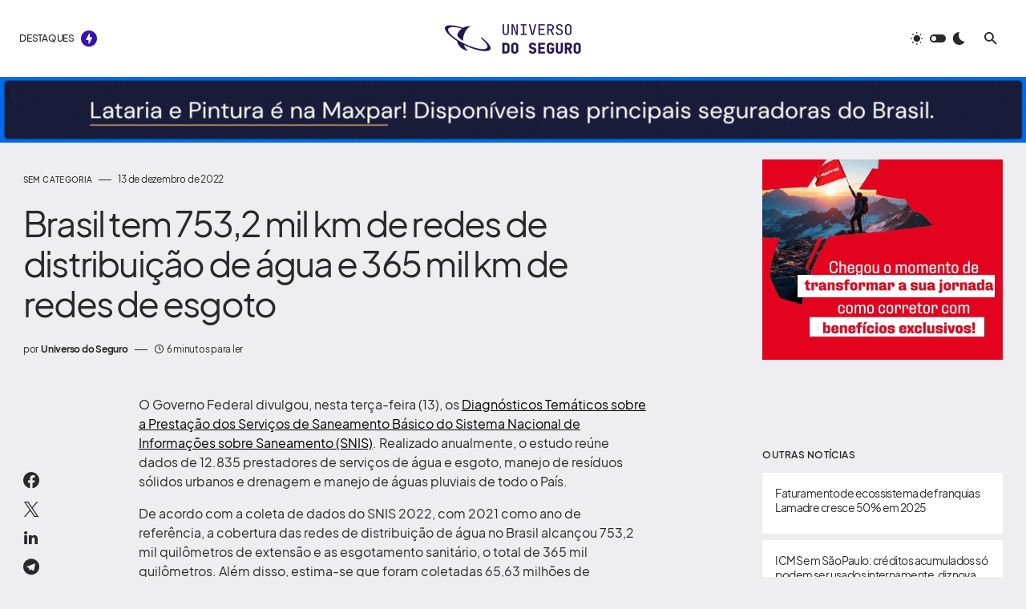

--- FILE ---
content_type: text/html; charset=UTF-8
request_url: https://universodoseguro.com.br/brasil-tem-7532-mil-km-de-redes-de-distribuicao-de-agua-e-365-mil-km-de-redes-de-esgoto/
body_size: 40034
content:
<!doctype html>
<html lang="pt-BR">
<head>
	
	<!-- Google tag (gtag.js) -->
<script async src="https://www.googletagmanager.com/gtag/js?id=G-N09F8FWMJ2"></script>
<script>
  window.dataLayer = window.dataLayer || [];
  function gtag(){dataLayer.push(arguments);}
  gtag('js', new Date());

  gtag('config', 'G-N09F8FWMJ2');
</script>
	
	
	
		<script async type="application/javascript"
        src="https://news.google.com/swg/js/v1/swg-basic.js"></script>
<script>
  (self.SWG_BASIC = self.SWG_BASIC || []).push( basicSubscriptions => {
    basicSubscriptions.init({
      type: "NewsArticle",
      isPartOfType: ["Product"],
      isPartOfProductId: "CAow8dm8Cw:openaccess",
      clientOptions: { theme: "light", lang: "pt-BR" },
    });
  });
</script>
	
	
	
	
	
	<meta charset="UTF-8" />
	<meta name="robots" content="index, follow">
	<meta name="viewport" content="width=device-width, initial-scale=1" />
	<link rel="profile" href="https://gmpg.org/xfn/11" />
	<meta name='robots' content='index, follow, max-image-preview:large, max-snippet:-1, max-video-preview:-1' />

	<!-- This site is optimized with the Yoast SEO Premium plugin v23.3 (Yoast SEO v26.8) - https://yoast.com/product/yoast-seo-premium-wordpress/ -->
	<title>Brasil tem 753,2 mil km de redes de distribuição de água e 365 mil km de redes de esgoto &#8212; Universo do Seguro</title>
	<link rel="canonical" href="https://universodoseguro.com.br/brasil-tem-7532-mil-km-de-redes-de-distribuicao-de-agua-e-365-mil-km-de-redes-de-esgoto/" />
	<meta property="og:locale" content="pt_BR" />
	<meta property="og:type" content="article" />
	<meta property="og:title" content="Brasil tem 753,2 mil km de redes de distribuição de água e 365 mil km de redes de esgoto" />
	<meta property="og:description" content="O Governo Federal divulgou, nesta terça-feira (13), os Diagnósticos Temáticos sobre a Prestação dos Serviços de Saneamento Básico&hellip;" />
	<meta property="og:url" content="https://universodoseguro.com.br/brasil-tem-7532-mil-km-de-redes-de-distribuicao-de-agua-e-365-mil-km-de-redes-de-esgoto/" />
	<meta property="og:site_name" content="Universo do Seguro" />
	<meta property="article:publisher" content="https://www.facebook.com/universodoseguro" />
	<meta property="article:published_time" content="2022-12-13T22:25:00+00:00" />
	<meta property="og:image" content="https://universodoseguro.com.br/wp-content/uploads/2023/03/og.png" />
	<meta property="og:image:width" content="1920" />
	<meta property="og:image:height" content="1080" />
	<meta property="og:image:type" content="image/png" />
	<meta name="author" content="Universo do Seguro" />
	<meta name="twitter:card" content="summary_large_image" />
	<meta name="twitter:creator" content="@segurouniverso" />
	<meta name="twitter:site" content="@segurouniverso" />
	<meta name="twitter:label1" content="Escrito por" />
	<meta name="twitter:data1" content="Universo do Seguro" />
	<meta name="twitter:label2" content="Est. tempo de leitura" />
	<meta name="twitter:data2" content="8 minutos" />
	<script type="application/ld+json" class="yoast-schema-graph">{"@context":"https://schema.org","@graph":[{"@type":"NewsArticle","@id":"https://universodoseguro.com.br/brasil-tem-7532-mil-km-de-redes-de-distribuicao-de-agua-e-365-mil-km-de-redes-de-esgoto/#article","isPartOf":{"@id":"https://universodoseguro.com.br/brasil-tem-7532-mil-km-de-redes-de-distribuicao-de-agua-e-365-mil-km-de-redes-de-esgoto/"},"author":{"name":"Universo do Seguro","@id":"https://universodoseguro.com.br/#/schema/person/599a0c7ec810310742f5902a34ca1e91"},"headline":"Brasil tem 753,2 mil km de redes de distribuição de água e 365 mil km de redes de esgoto","datePublished":"2022-12-13T22:25:00+00:00","mainEntityOfPage":{"@id":"https://universodoseguro.com.br/brasil-tem-7532-mil-km-de-redes-de-distribuicao-de-agua-e-365-mil-km-de-redes-de-esgoto/"},"wordCount":1693,"publisher":{"@id":"https://universodoseguro.com.br/#organization"},"inLanguage":"pt-BR"},{"@type":"WebPage","@id":"https://universodoseguro.com.br/brasil-tem-7532-mil-km-de-redes-de-distribuicao-de-agua-e-365-mil-km-de-redes-de-esgoto/","url":"https://universodoseguro.com.br/brasil-tem-7532-mil-km-de-redes-de-distribuicao-de-agua-e-365-mil-km-de-redes-de-esgoto/","name":"Brasil tem 753,2 mil km de redes de distribuição de água e 365 mil km de redes de esgoto &#8212; Universo do Seguro","isPartOf":{"@id":"https://universodoseguro.com.br/#website"},"datePublished":"2022-12-13T22:25:00+00:00","breadcrumb":{"@id":"https://universodoseguro.com.br/brasil-tem-7532-mil-km-de-redes-de-distribuicao-de-agua-e-365-mil-km-de-redes-de-esgoto/#breadcrumb"},"inLanguage":"pt-BR","potentialAction":[{"@type":"ReadAction","target":["https://universodoseguro.com.br/brasil-tem-7532-mil-km-de-redes-de-distribuicao-de-agua-e-365-mil-km-de-redes-de-esgoto/"]}]},{"@type":"BreadcrumbList","@id":"https://universodoseguro.com.br/brasil-tem-7532-mil-km-de-redes-de-distribuicao-de-agua-e-365-mil-km-de-redes-de-esgoto/#breadcrumb","itemListElement":[{"@type":"ListItem","position":1,"name":"Início","item":"https://universodoseguro.com.br/"},{"@type":"ListItem","position":2,"name":"Brasil tem 753,2 mil km de redes de distribuição de água e 365 mil km de redes de esgoto"}]},{"@type":"WebSite","@id":"https://universodoseguro.com.br/#website","url":"https://universodoseguro.com.br/","name":"Universo do Seguro - Notícias e informações sobre seguros, economia, negócios e mercado financeiro","description":"Notícias sobre seguros, previdência, capitalização, educação financeira, economia e negócios","publisher":{"@id":"https://universodoseguro.com.br/#organization"},"alternateName":"Universo do Seguro","potentialAction":[{"@type":"SearchAction","target":{"@type":"EntryPoint","urlTemplate":"https://universodoseguro.com.br/?s={search_term_string}"},"query-input":{"@type":"PropertyValueSpecification","valueRequired":true,"valueName":"search_term_string"}}],"inLanguage":"pt-BR"},{"@type":"Organization","@id":"https://universodoseguro.com.br/#organization","name":"Universo do Seguro","alternateName":"Universo do Seguro","url":"https://universodoseguro.com.br/","logo":{"@type":"ImageObject","inLanguage":"pt-BR","@id":"https://universodoseguro.com.br/#/schema/logo/image/","url":"https://universodoseguro.com.br/wp-content/uploads/2023/03/Instagram-post-5-2.png","contentUrl":"https://universodoseguro.com.br/wp-content/uploads/2023/03/Instagram-post-5-2.png","width":1080,"height":1080,"caption":"Universo do Seguro"},"image":{"@id":"https://universodoseguro.com.br/#/schema/logo/image/"},"sameAs":["https://www.facebook.com/universodoseguro","https://x.com/segurouniverso","https://www.linkedin.com/company/universodoseguro","https://instagram.com/universodoseguro"],"foundingDate":"2022-11-15"},{"@type":"Person","@id":"https://universodoseguro.com.br/#/schema/person/599a0c7ec810310742f5902a34ca1e91","name":"Universo do Seguro","image":{"@type":"ImageObject","inLanguage":"pt-BR","@id":"https://universodoseguro.com.br/#/schema/person/image/","url":"https://secure.gravatar.com/avatar/36c2d19c0088c95dd38070985355149bdb4bdae00cd79d54579c7999682bd9e0?s=96&d=mm&r=g","contentUrl":"https://secure.gravatar.com/avatar/36c2d19c0088c95dd38070985355149bdb4bdae00cd79d54579c7999682bd9e0?s=96&d=mm&r=g","caption":"Universo do Seguro"},"sameAs":["https://universodoseguro.com.br"],"url":"https://universodoseguro.com.br/author/master/"}]}</script>
	<!-- / Yoast SEO Premium plugin. -->


<link rel='dns-prefetch' href='//pagead2.googlesyndication.com' />
<link rel='dns-prefetch' href='//fonts.googleapis.com' />
<link rel='dns-prefetch' href='//www.googletagmanager.com' />
<link href='https://fonts.gstatic.com' crossorigin rel='preconnect' />
<link rel="alternate" type="application/rss+xml" title="Feed para Universo do Seguro &raquo;" href="https://universodoseguro.com.br/feed/" />
<link rel="alternate" type="application/rss+xml" title="Feed de comentários para Universo do Seguro &raquo;" href="https://universodoseguro.com.br/comments/feed/" />
<link rel="alternate" title="oEmbed (JSON)" type="application/json+oembed" href="https://universodoseguro.com.br/wp-json/oembed/1.0/embed?url=https%3A%2F%2Funiversodoseguro.com.br%2Fbrasil-tem-7532-mil-km-de-redes-de-distribuicao-de-agua-e-365-mil-km-de-redes-de-esgoto%2F" />
<link rel="alternate" title="oEmbed (XML)" type="text/xml+oembed" href="https://universodoseguro.com.br/wp-json/oembed/1.0/embed?url=https%3A%2F%2Funiversodoseguro.com.br%2Fbrasil-tem-7532-mil-km-de-redes-de-distribuicao-de-agua-e-365-mil-km-de-redes-de-esgoto%2F&#038;format=xml" />
			<link rel="preload" href="https://universodoseguro.com.br/wp-content/plugins/canvas/assets/fonts/canvas-icons.woff" as="font" type="font/woff" crossorigin>
					<!-- This site uses the Google Analytics by MonsterInsights plugin v9.11.1 - Using Analytics tracking - https://www.monsterinsights.com/ -->
							<script src="//www.googletagmanager.com/gtag/js?id=G-N09F8FWMJ2"  data-cfasync="false" data-wpfc-render="false" async></script>
			<script data-cfasync="false" data-wpfc-render="false">
				var mi_version = '9.11.1';
				var mi_track_user = true;
				var mi_no_track_reason = '';
								var MonsterInsightsDefaultLocations = {"page_location":"https:\/\/universodoseguro.com.br\/brasil-tem-7532-mil-km-de-redes-de-distribuicao-de-agua-e-365-mil-km-de-redes-de-esgoto\/"};
								if ( typeof MonsterInsightsPrivacyGuardFilter === 'function' ) {
					var MonsterInsightsLocations = (typeof MonsterInsightsExcludeQuery === 'object') ? MonsterInsightsPrivacyGuardFilter( MonsterInsightsExcludeQuery ) : MonsterInsightsPrivacyGuardFilter( MonsterInsightsDefaultLocations );
				} else {
					var MonsterInsightsLocations = (typeof MonsterInsightsExcludeQuery === 'object') ? MonsterInsightsExcludeQuery : MonsterInsightsDefaultLocations;
				}

								var disableStrs = [
										'ga-disable-G-N09F8FWMJ2',
									];

				/* Function to detect opted out users */
				function __gtagTrackerIsOptedOut() {
					for (var index = 0; index < disableStrs.length; index++) {
						if (document.cookie.indexOf(disableStrs[index] + '=true') > -1) {
							return true;
						}
					}

					return false;
				}

				/* Disable tracking if the opt-out cookie exists. */
				if (__gtagTrackerIsOptedOut()) {
					for (var index = 0; index < disableStrs.length; index++) {
						window[disableStrs[index]] = true;
					}
				}

				/* Opt-out function */
				function __gtagTrackerOptout() {
					for (var index = 0; index < disableStrs.length; index++) {
						document.cookie = disableStrs[index] + '=true; expires=Thu, 31 Dec 2099 23:59:59 UTC; path=/';
						window[disableStrs[index]] = true;
					}
				}

				if ('undefined' === typeof gaOptout) {
					function gaOptout() {
						__gtagTrackerOptout();
					}
				}
								window.dataLayer = window.dataLayer || [];

				window.MonsterInsightsDualTracker = {
					helpers: {},
					trackers: {},
				};
				if (mi_track_user) {
					function __gtagDataLayer() {
						dataLayer.push(arguments);
					}

					function __gtagTracker(type, name, parameters) {
						if (!parameters) {
							parameters = {};
						}

						if (parameters.send_to) {
							__gtagDataLayer.apply(null, arguments);
							return;
						}

						if (type === 'event') {
														parameters.send_to = monsterinsights_frontend.v4_id;
							var hookName = name;
							if (typeof parameters['event_category'] !== 'undefined') {
								hookName = parameters['event_category'] + ':' + name;
							}

							if (typeof MonsterInsightsDualTracker.trackers[hookName] !== 'undefined') {
								MonsterInsightsDualTracker.trackers[hookName](parameters);
							} else {
								__gtagDataLayer('event', name, parameters);
							}
							
						} else {
							__gtagDataLayer.apply(null, arguments);
						}
					}

					__gtagTracker('js', new Date());
					__gtagTracker('set', {
						'developer_id.dZGIzZG': true,
											});
					if ( MonsterInsightsLocations.page_location ) {
						__gtagTracker('set', MonsterInsightsLocations);
					}
										__gtagTracker('config', 'G-N09F8FWMJ2', {"forceSSL":"true","link_attribution":"true"} );
										window.gtag = __gtagTracker;										(function () {
						/* https://developers.google.com/analytics/devguides/collection/analyticsjs/ */
						/* ga and __gaTracker compatibility shim. */
						var noopfn = function () {
							return null;
						};
						var newtracker = function () {
							return new Tracker();
						};
						var Tracker = function () {
							return null;
						};
						var p = Tracker.prototype;
						p.get = noopfn;
						p.set = noopfn;
						p.send = function () {
							var args = Array.prototype.slice.call(arguments);
							args.unshift('send');
							__gaTracker.apply(null, args);
						};
						var __gaTracker = function () {
							var len = arguments.length;
							if (len === 0) {
								return;
							}
							var f = arguments[len - 1];
							if (typeof f !== 'object' || f === null || typeof f.hitCallback !== 'function') {
								if ('send' === arguments[0]) {
									var hitConverted, hitObject = false, action;
									if ('event' === arguments[1]) {
										if ('undefined' !== typeof arguments[3]) {
											hitObject = {
												'eventAction': arguments[3],
												'eventCategory': arguments[2],
												'eventLabel': arguments[4],
												'value': arguments[5] ? arguments[5] : 1,
											}
										}
									}
									if ('pageview' === arguments[1]) {
										if ('undefined' !== typeof arguments[2]) {
											hitObject = {
												'eventAction': 'page_view',
												'page_path': arguments[2],
											}
										}
									}
									if (typeof arguments[2] === 'object') {
										hitObject = arguments[2];
									}
									if (typeof arguments[5] === 'object') {
										Object.assign(hitObject, arguments[5]);
									}
									if ('undefined' !== typeof arguments[1].hitType) {
										hitObject = arguments[1];
										if ('pageview' === hitObject.hitType) {
											hitObject.eventAction = 'page_view';
										}
									}
									if (hitObject) {
										action = 'timing' === arguments[1].hitType ? 'timing_complete' : hitObject.eventAction;
										hitConverted = mapArgs(hitObject);
										__gtagTracker('event', action, hitConverted);
									}
								}
								return;
							}

							function mapArgs(args) {
								var arg, hit = {};
								var gaMap = {
									'eventCategory': 'event_category',
									'eventAction': 'event_action',
									'eventLabel': 'event_label',
									'eventValue': 'event_value',
									'nonInteraction': 'non_interaction',
									'timingCategory': 'event_category',
									'timingVar': 'name',
									'timingValue': 'value',
									'timingLabel': 'event_label',
									'page': 'page_path',
									'location': 'page_location',
									'title': 'page_title',
									'referrer' : 'page_referrer',
								};
								for (arg in args) {
																		if (!(!args.hasOwnProperty(arg) || !gaMap.hasOwnProperty(arg))) {
										hit[gaMap[arg]] = args[arg];
									} else {
										hit[arg] = args[arg];
									}
								}
								return hit;
							}

							try {
								f.hitCallback();
							} catch (ex) {
							}
						};
						__gaTracker.create = newtracker;
						__gaTracker.getByName = newtracker;
						__gaTracker.getAll = function () {
							return [];
						};
						__gaTracker.remove = noopfn;
						__gaTracker.loaded = true;
						window['__gaTracker'] = __gaTracker;
					})();
									} else {
										console.log("");
					(function () {
						function __gtagTracker() {
							return null;
						}

						window['__gtagTracker'] = __gtagTracker;
						window['gtag'] = __gtagTracker;
					})();
									}
			</script>
							<!-- / Google Analytics by MonsterInsights -->
		<!-- universodoseguro.com.br is managing ads with Advanced Ads 2.0.16 – https://wpadvancedads.com/ --><script id="unive-ready">
			window.advanced_ads_ready=function(e,a){a=a||"complete";var d=function(e){return"interactive"===a?"loading"!==e:"complete"===e};d(document.readyState)?e():document.addEventListener("readystatechange",(function(a){d(a.target.readyState)&&e()}),{once:"interactive"===a})},window.advanced_ads_ready_queue=window.advanced_ads_ready_queue||[];		</script>
		<style id='wp-img-auto-sizes-contain-inline-css'>
img:is([sizes=auto i],[sizes^="auto," i]){contain-intrinsic-size:3000px 1500px}
/*# sourceURL=wp-img-auto-sizes-contain-inline-css */
</style>

<link rel='stylesheet' id='canvas-css' href='https://universodoseguro.com.br/wp-content/plugins/canvas/assets/css/canvas.css?ver=2.5.1' media='all' />
<link rel='alternate stylesheet' id='powerkit-icons-css' href='https://universodoseguro.com.br/wp-content/plugins/powerkit/assets/fonts/powerkit-icons.woff?ver=3.0.4' as='font' type='font/wof' crossorigin />
<link rel='stylesheet' id='powerkit-css' href='https://universodoseguro.com.br/wp-content/plugins/powerkit/assets/css/powerkit.css?ver=3.0.4' media='all' />
<style id='wp-emoji-styles-inline-css'>

	img.wp-smiley, img.emoji {
		display: inline !important;
		border: none !important;
		box-shadow: none !important;
		height: 1em !important;
		width: 1em !important;
		margin: 0 0.07em !important;
		vertical-align: -0.1em !important;
		background: none !important;
		padding: 0 !important;
	}
/*# sourceURL=wp-emoji-styles-inline-css */
</style>
<link rel='stylesheet' id='wp-block-library-css' href='https://universodoseguro.com.br/wp-includes/css/dist/block-library/style.min.css?ver=7c3a7373a09c66cddd28f5b68879f310' media='all' />
<style id='classic-theme-styles-inline-css'>
/*! This file is auto-generated */
.wp-block-button__link{color:#fff;background-color:#32373c;border-radius:9999px;box-shadow:none;text-decoration:none;padding:calc(.667em + 2px) calc(1.333em + 2px);font-size:1.125em}.wp-block-file__button{background:#32373c;color:#fff;text-decoration:none}
/*# sourceURL=/wp-includes/css/classic-themes.min.css */
</style>
<link rel='stylesheet' id='canvas-block-alert-style-css' href='https://universodoseguro.com.br/wp-content/plugins/canvas/components/basic-elements/block-alert/block.css?ver=1750173622' media='all' />
<link rel='stylesheet' id='canvas-block-progress-style-css' href='https://universodoseguro.com.br/wp-content/plugins/canvas/components/basic-elements/block-progress/block.css?ver=1750173622' media='all' />
<link rel='stylesheet' id='canvas-block-collapsibles-style-css' href='https://universodoseguro.com.br/wp-content/plugins/canvas/components/basic-elements/block-collapsibles/block.css?ver=1750173622' media='all' />
<link rel='stylesheet' id='canvas-block-tabs-style-css' href='https://universodoseguro.com.br/wp-content/plugins/canvas/components/basic-elements/block-tabs/block.css?ver=1750173622' media='all' />
<link rel='stylesheet' id='canvas-block-section-heading-style-css' href='https://universodoseguro.com.br/wp-content/plugins/canvas/components/basic-elements/block-section-heading/block.css?ver=1750173622' media='all' />
<link rel='stylesheet' id='canvas-block-row-style-css' href='https://universodoseguro.com.br/wp-content/plugins/canvas/components/layout-blocks/block-row/block-row.css?ver=1750173622' media='all' />
<link rel='stylesheet' id='canvas-justified-gallery-block-style-css' href='https://universodoseguro.com.br/wp-content/plugins/canvas/components/justified-gallery/block/block-justified-gallery.css?ver=1750173622' media='all' />
<link rel='stylesheet' id='canvas-slider-gallery-block-style-css' href='https://universodoseguro.com.br/wp-content/plugins/canvas/components/slider-gallery/block/block-slider-gallery.css?ver=1750173622' media='all' />
<link rel='stylesheet' id='canvas-block-posts-sidebar-css' href='https://universodoseguro.com.br/wp-content/plugins/canvas/components/posts/block-posts-sidebar/block-posts-sidebar.css?ver=1750173622' media='all' />
<style id='global-styles-inline-css'>
:root{--wp--preset--aspect-ratio--square: 1;--wp--preset--aspect-ratio--4-3: 4/3;--wp--preset--aspect-ratio--3-4: 3/4;--wp--preset--aspect-ratio--3-2: 3/2;--wp--preset--aspect-ratio--2-3: 2/3;--wp--preset--aspect-ratio--16-9: 16/9;--wp--preset--aspect-ratio--9-16: 9/16;--wp--preset--color--black: #000000;--wp--preset--color--cyan-bluish-gray: #abb8c3;--wp--preset--color--white: #FFFFFF;--wp--preset--color--pale-pink: #f78da7;--wp--preset--color--vivid-red: #cf2e2e;--wp--preset--color--luminous-vivid-orange: #ff6900;--wp--preset--color--luminous-vivid-amber: #fcb900;--wp--preset--color--light-green-cyan: #7bdcb5;--wp--preset--color--vivid-green-cyan: #00d084;--wp--preset--color--pale-cyan-blue: #8ed1fc;--wp--preset--color--vivid-cyan-blue: #0693e3;--wp--preset--color--vivid-purple: #9b51e0;--wp--preset--color--blue: #1830cc;--wp--preset--color--green: #03a988;--wp--preset--color--orange: #FFBC49;--wp--preset--color--red: #fb0d48;--wp--preset--color--secondary-bg: #f8f3ee;--wp--preset--color--accent-bg: #ddefe9;--wp--preset--color--secondary: #3912aa;--wp--preset--color--primary: #292929;--wp--preset--color--gray-50: #f8f9fa;--wp--preset--color--gray-100: #f8f9fb;--wp--preset--color--gray-200: #e9ecef;--wp--preset--color--gray-300: #dee2e6;--wp--preset--gradient--vivid-cyan-blue-to-vivid-purple: linear-gradient(135deg,rgb(6,147,227) 0%,rgb(155,81,224) 100%);--wp--preset--gradient--light-green-cyan-to-vivid-green-cyan: linear-gradient(135deg,rgb(122,220,180) 0%,rgb(0,208,130) 100%);--wp--preset--gradient--luminous-vivid-amber-to-luminous-vivid-orange: linear-gradient(135deg,rgb(252,185,0) 0%,rgb(255,105,0) 100%);--wp--preset--gradient--luminous-vivid-orange-to-vivid-red: linear-gradient(135deg,rgb(255,105,0) 0%,rgb(207,46,46) 100%);--wp--preset--gradient--very-light-gray-to-cyan-bluish-gray: linear-gradient(135deg,rgb(238,238,238) 0%,rgb(169,184,195) 100%);--wp--preset--gradient--cool-to-warm-spectrum: linear-gradient(135deg,rgb(74,234,220) 0%,rgb(151,120,209) 20%,rgb(207,42,186) 40%,rgb(238,44,130) 60%,rgb(251,105,98) 80%,rgb(254,248,76) 100%);--wp--preset--gradient--blush-light-purple: linear-gradient(135deg,rgb(255,206,236) 0%,rgb(152,150,240) 100%);--wp--preset--gradient--blush-bordeaux: linear-gradient(135deg,rgb(254,205,165) 0%,rgb(254,45,45) 50%,rgb(107,0,62) 100%);--wp--preset--gradient--luminous-dusk: linear-gradient(135deg,rgb(255,203,112) 0%,rgb(199,81,192) 50%,rgb(65,88,208) 100%);--wp--preset--gradient--pale-ocean: linear-gradient(135deg,rgb(255,245,203) 0%,rgb(182,227,212) 50%,rgb(51,167,181) 100%);--wp--preset--gradient--electric-grass: linear-gradient(135deg,rgb(202,248,128) 0%,rgb(113,206,126) 100%);--wp--preset--gradient--midnight: linear-gradient(135deg,rgb(2,3,129) 0%,rgb(40,116,252) 100%);--wp--preset--font-size--small: 13px;--wp--preset--font-size--medium: 20px;--wp--preset--font-size--large: 36px;--wp--preset--font-size--x-large: 42px;--wp--preset--font-size--regular: 16px;--wp--preset--font-size--huge: 48px;--wp--preset--spacing--20: 0.44rem;--wp--preset--spacing--30: 0.67rem;--wp--preset--spacing--40: 1rem;--wp--preset--spacing--50: 1.5rem;--wp--preset--spacing--60: 2.25rem;--wp--preset--spacing--70: 3.38rem;--wp--preset--spacing--80: 5.06rem;--wp--preset--shadow--natural: 6px 6px 9px rgba(0, 0, 0, 0.2);--wp--preset--shadow--deep: 12px 12px 50px rgba(0, 0, 0, 0.4);--wp--preset--shadow--sharp: 6px 6px 0px rgba(0, 0, 0, 0.2);--wp--preset--shadow--outlined: 6px 6px 0px -3px rgb(255, 255, 255), 6px 6px rgb(0, 0, 0);--wp--preset--shadow--crisp: 6px 6px 0px rgb(0, 0, 0);}:where(.is-layout-flex){gap: 0.5em;}:where(.is-layout-grid){gap: 0.5em;}body .is-layout-flex{display: flex;}.is-layout-flex{flex-wrap: wrap;align-items: center;}.is-layout-flex > :is(*, div){margin: 0;}body .is-layout-grid{display: grid;}.is-layout-grid > :is(*, div){margin: 0;}:where(.wp-block-columns.is-layout-flex){gap: 2em;}:where(.wp-block-columns.is-layout-grid){gap: 2em;}:where(.wp-block-post-template.is-layout-flex){gap: 1.25em;}:where(.wp-block-post-template.is-layout-grid){gap: 1.25em;}.has-black-color{color: var(--wp--preset--color--black) !important;}.has-cyan-bluish-gray-color{color: var(--wp--preset--color--cyan-bluish-gray) !important;}.has-white-color{color: var(--wp--preset--color--white) !important;}.has-pale-pink-color{color: var(--wp--preset--color--pale-pink) !important;}.has-vivid-red-color{color: var(--wp--preset--color--vivid-red) !important;}.has-luminous-vivid-orange-color{color: var(--wp--preset--color--luminous-vivid-orange) !important;}.has-luminous-vivid-amber-color{color: var(--wp--preset--color--luminous-vivid-amber) !important;}.has-light-green-cyan-color{color: var(--wp--preset--color--light-green-cyan) !important;}.has-vivid-green-cyan-color{color: var(--wp--preset--color--vivid-green-cyan) !important;}.has-pale-cyan-blue-color{color: var(--wp--preset--color--pale-cyan-blue) !important;}.has-vivid-cyan-blue-color{color: var(--wp--preset--color--vivid-cyan-blue) !important;}.has-vivid-purple-color{color: var(--wp--preset--color--vivid-purple) !important;}.has-black-background-color{background-color: var(--wp--preset--color--black) !important;}.has-cyan-bluish-gray-background-color{background-color: var(--wp--preset--color--cyan-bluish-gray) !important;}.has-white-background-color{background-color: var(--wp--preset--color--white) !important;}.has-pale-pink-background-color{background-color: var(--wp--preset--color--pale-pink) !important;}.has-vivid-red-background-color{background-color: var(--wp--preset--color--vivid-red) !important;}.has-luminous-vivid-orange-background-color{background-color: var(--wp--preset--color--luminous-vivid-orange) !important;}.has-luminous-vivid-amber-background-color{background-color: var(--wp--preset--color--luminous-vivid-amber) !important;}.has-light-green-cyan-background-color{background-color: var(--wp--preset--color--light-green-cyan) !important;}.has-vivid-green-cyan-background-color{background-color: var(--wp--preset--color--vivid-green-cyan) !important;}.has-pale-cyan-blue-background-color{background-color: var(--wp--preset--color--pale-cyan-blue) !important;}.has-vivid-cyan-blue-background-color{background-color: var(--wp--preset--color--vivid-cyan-blue) !important;}.has-vivid-purple-background-color{background-color: var(--wp--preset--color--vivid-purple) !important;}.has-black-border-color{border-color: var(--wp--preset--color--black) !important;}.has-cyan-bluish-gray-border-color{border-color: var(--wp--preset--color--cyan-bluish-gray) !important;}.has-white-border-color{border-color: var(--wp--preset--color--white) !important;}.has-pale-pink-border-color{border-color: var(--wp--preset--color--pale-pink) !important;}.has-vivid-red-border-color{border-color: var(--wp--preset--color--vivid-red) !important;}.has-luminous-vivid-orange-border-color{border-color: var(--wp--preset--color--luminous-vivid-orange) !important;}.has-luminous-vivid-amber-border-color{border-color: var(--wp--preset--color--luminous-vivid-amber) !important;}.has-light-green-cyan-border-color{border-color: var(--wp--preset--color--light-green-cyan) !important;}.has-vivid-green-cyan-border-color{border-color: var(--wp--preset--color--vivid-green-cyan) !important;}.has-pale-cyan-blue-border-color{border-color: var(--wp--preset--color--pale-cyan-blue) !important;}.has-vivid-cyan-blue-border-color{border-color: var(--wp--preset--color--vivid-cyan-blue) !important;}.has-vivid-purple-border-color{border-color: var(--wp--preset--color--vivid-purple) !important;}.has-vivid-cyan-blue-to-vivid-purple-gradient-background{background: var(--wp--preset--gradient--vivid-cyan-blue-to-vivid-purple) !important;}.has-light-green-cyan-to-vivid-green-cyan-gradient-background{background: var(--wp--preset--gradient--light-green-cyan-to-vivid-green-cyan) !important;}.has-luminous-vivid-amber-to-luminous-vivid-orange-gradient-background{background: var(--wp--preset--gradient--luminous-vivid-amber-to-luminous-vivid-orange) !important;}.has-luminous-vivid-orange-to-vivid-red-gradient-background{background: var(--wp--preset--gradient--luminous-vivid-orange-to-vivid-red) !important;}.has-very-light-gray-to-cyan-bluish-gray-gradient-background{background: var(--wp--preset--gradient--very-light-gray-to-cyan-bluish-gray) !important;}.has-cool-to-warm-spectrum-gradient-background{background: var(--wp--preset--gradient--cool-to-warm-spectrum) !important;}.has-blush-light-purple-gradient-background{background: var(--wp--preset--gradient--blush-light-purple) !important;}.has-blush-bordeaux-gradient-background{background: var(--wp--preset--gradient--blush-bordeaux) !important;}.has-luminous-dusk-gradient-background{background: var(--wp--preset--gradient--luminous-dusk) !important;}.has-pale-ocean-gradient-background{background: var(--wp--preset--gradient--pale-ocean) !important;}.has-electric-grass-gradient-background{background: var(--wp--preset--gradient--electric-grass) !important;}.has-midnight-gradient-background{background: var(--wp--preset--gradient--midnight) !important;}.has-small-font-size{font-size: var(--wp--preset--font-size--small) !important;}.has-medium-font-size{font-size: var(--wp--preset--font-size--medium) !important;}.has-large-font-size{font-size: var(--wp--preset--font-size--large) !important;}.has-x-large-font-size{font-size: var(--wp--preset--font-size--x-large) !important;}
:where(.wp-block-post-template.is-layout-flex){gap: 1.25em;}:where(.wp-block-post-template.is-layout-grid){gap: 1.25em;}
:where(.wp-block-term-template.is-layout-flex){gap: 1.25em;}:where(.wp-block-term-template.is-layout-grid){gap: 1.25em;}
:where(.wp-block-columns.is-layout-flex){gap: 2em;}:where(.wp-block-columns.is-layout-grid){gap: 2em;}
:root :where(.wp-block-pullquote){font-size: 1.5em;line-height: 1.6;}
/*# sourceURL=global-styles-inline-css */
</style>
<link rel='stylesheet' id='absolute-reviews-css' href='https://universodoseguro.com.br/wp-content/plugins/absolute-reviews/public/css/absolute-reviews-public.css?ver=1.1.6' media='all' />
<link rel='stylesheet' id='advanced-popups-css' href='https://universodoseguro.com.br/wp-content/plugins/advanced-popups/public/css/advanced-popups-public.css?ver=1.2.2' media='all' />
<link rel='stylesheet' id='canvas-block-heading-style-css' href='https://universodoseguro.com.br/wp-content/plugins/canvas/components/content-formatting/block-heading/block.css?ver=1750173622' media='all' />
<link rel='stylesheet' id='canvas-block-list-style-css' href='https://universodoseguro.com.br/wp-content/plugins/canvas/components/content-formatting/block-list/block.css?ver=1750173622' media='all' />
<link rel='stylesheet' id='canvas-block-paragraph-style-css' href='https://universodoseguro.com.br/wp-content/plugins/canvas/components/content-formatting/block-paragraph/block.css?ver=1750173622' media='all' />
<link rel='stylesheet' id='canvas-block-separator-style-css' href='https://universodoseguro.com.br/wp-content/plugins/canvas/components/content-formatting/block-separator/block.css?ver=1750173622' media='all' />
<link rel='stylesheet' id='canvas-block-group-style-css' href='https://universodoseguro.com.br/wp-content/plugins/canvas/components/basic-elements/block-group/block.css?ver=1750173622' media='all' />
<link rel='stylesheet' id='canvas-block-cover-style-css' href='https://universodoseguro.com.br/wp-content/plugins/canvas/components/basic-elements/block-cover/block.css?ver=1750173622' media='all' />
<link rel='stylesheet' id='gn-frontend-gnfollow-style-css' href='https://universodoseguro.com.br/wp-content/plugins/gn-publisher/assets/css/gn-frontend-gnfollow.min.css?ver=1.5.26' media='all' />
<link rel='stylesheet' id='powerkit-author-box-css' href='https://universodoseguro.com.br/wp-content/plugins/powerkit/modules/author-box/public/css/public-powerkit-author-box.css?ver=3.0.4' media='all' />
<link rel='stylesheet' id='powerkit-basic-elements-css' href='https://universodoseguro.com.br/wp-content/plugins/powerkit/modules/basic-elements/public/css/public-powerkit-basic-elements.css?ver=3.0.4' media='screen' />
<link rel='stylesheet' id='powerkit-coming-soon-css' href='https://universodoseguro.com.br/wp-content/plugins/powerkit/modules/coming-soon/public/css/public-powerkit-coming-soon.css?ver=3.0.4' media='all' />
<link rel='stylesheet' id='powerkit-content-formatting-css' href='https://universodoseguro.com.br/wp-content/plugins/powerkit/modules/content-formatting/public/css/public-powerkit-content-formatting.css?ver=3.0.4' media='all' />
<link rel='stylesheet' id='powerkit-сontributors-css' href='https://universodoseguro.com.br/wp-content/plugins/powerkit/modules/contributors/public/css/public-powerkit-contributors.css?ver=3.0.4' media='all' />
<link rel='stylesheet' id='powerkit-facebook-css' href='https://universodoseguro.com.br/wp-content/plugins/powerkit/modules/facebook/public/css/public-powerkit-facebook.css?ver=3.0.4' media='all' />
<link rel='stylesheet' id='powerkit-featured-categories-css' href='https://universodoseguro.com.br/wp-content/plugins/powerkit/modules/featured-categories/public/css/public-powerkit-featured-categories.css?ver=3.0.4' media='all' />
<link rel='stylesheet' id='powerkit-inline-posts-css' href='https://universodoseguro.com.br/wp-content/plugins/powerkit/modules/inline-posts/public/css/public-powerkit-inline-posts.css?ver=3.0.4' media='all' />
<link rel='stylesheet' id='powerkit-instagram-css' href='https://universodoseguro.com.br/wp-content/plugins/powerkit/modules/instagram/public/css/public-powerkit-instagram.css?ver=3.0.4' media='all' />
<link rel='stylesheet' id='powerkit-justified-gallery-css' href='https://universodoseguro.com.br/wp-content/plugins/powerkit/modules/justified-gallery/public/css/public-powerkit-justified-gallery.css?ver=3.0.4' media='all' />
<link rel='stylesheet' id='powerkit-lazyload-css' href='https://universodoseguro.com.br/wp-content/plugins/powerkit/modules/lazyload/public/css/public-powerkit-lazyload.css?ver=3.0.4' media='all' />
<link rel='stylesheet' id='glightbox-css' href='https://universodoseguro.com.br/wp-content/plugins/powerkit/modules/lightbox/public/css/glightbox.min.css?ver=3.0.4' media='all' />
<link rel='stylesheet' id='powerkit-lightbox-css' href='https://universodoseguro.com.br/wp-content/plugins/powerkit/modules/lightbox/public/css/public-powerkit-lightbox.css?ver=3.0.4' media='all' />
<link rel='stylesheet' id='powerkit-opt-in-forms-css' href='https://universodoseguro.com.br/wp-content/plugins/powerkit/modules/opt-in-forms/public/css/public-powerkit-opt-in-forms.css?ver=3.0.4' media='all' />
<link rel='stylesheet' id='powerkit-pinterest-css' href='https://universodoseguro.com.br/wp-content/plugins/powerkit/modules/pinterest/public/css/public-powerkit-pinterest.css?ver=3.0.4' media='all' />
<link rel='stylesheet' id='powerkit-widget-posts-css' href='https://universodoseguro.com.br/wp-content/plugins/powerkit/modules/posts/public/css/public-powerkit-widget-posts.css?ver=3.0.4' media='all' />
<link rel='stylesheet' id='powerkit-scroll-to-top-css' href='https://universodoseguro.com.br/wp-content/plugins/powerkit/modules/scroll-to-top/public/css/public-powerkit-scroll-to-top.css?ver=3.0.4' media='all' />
<link rel='stylesheet' id='powerkit-share-buttons-css' href='https://universodoseguro.com.br/wp-content/plugins/powerkit/modules/share-buttons/public/css/public-powerkit-share-buttons.css?ver=3.0.4' media='all' />
<link rel='stylesheet' id='powerkit-slider-gallery-css' href='https://universodoseguro.com.br/wp-content/plugins/powerkit/modules/slider-gallery/public/css/public-powerkit-slider-gallery.css?ver=3.0.4' media='all' />
<link rel='stylesheet' id='powerkit-social-links-css' href='https://universodoseguro.com.br/wp-content/plugins/powerkit/modules/social-links/public/css/public-powerkit-social-links.css?ver=3.0.4' media='all' />
<link rel='stylesheet' id='powerkit-table-of-contents-css' href='https://universodoseguro.com.br/wp-content/plugins/powerkit/modules/table-of-contents/public/css/public-powerkit-table-of-contents.css?ver=3.0.4' media='all' />
<link rel='stylesheet' id='powerkit-twitter-css' href='https://universodoseguro.com.br/wp-content/plugins/powerkit/modules/twitter/public/css/public-powerkit-twitter.css?ver=3.0.4' media='all' />
<link rel='stylesheet' id='powerkit-widget-about-css' href='https://universodoseguro.com.br/wp-content/plugins/powerkit/modules/widget-about/public/css/public-powerkit-widget-about.css?ver=3.0.4' media='all' />
<link rel='stylesheet' id='ssp-frontend-css-css' href='https://universodoseguro.com.br/wp-content/plugins/smart-scroll-posts/css/frontend/frontend.css?ver=2.0.9' media='all' />
<link rel='stylesheet' id='wp-polls-css' href='https://universodoseguro.com.br/wp-content/plugins/wp-polls/polls-css.css?ver=2.77.3' media='all' />
<style id='wp-polls-inline-css'>
.wp-polls .pollbar {
	margin: 1px;
	font-size: 8px;
	line-height: 10px;
	height: 10px;
	background: #d8e1eb;
	border: 1px solid #000000;
}

/*# sourceURL=wp-polls-inline-css */
</style>
<link rel='stylesheet' id='csco-styles-css' href='https://universodoseguro.com.br/wp-content/themes/oldertheme/blueprint/style.css?ver=1.1.0' media='all' />
<style id='csco-styles-inline-css'>
.searchwp-live-search-no-min-chars:after { content: "Continue typing" }
/*# sourceURL=csco-styles-inline-css */
</style>
<link rel='stylesheet' id='flick-css' href='https://universodoseguro.com.br/wp-content/plugins/mailchimp/assets/css/flick/flick.css?ver=2.0.1' media='all' />
<link rel='stylesheet' id='mailchimp_sf_main_css-css' href='https://universodoseguro.com.br/wp-content/plugins/mailchimp/assets/css/frontend.css?ver=2.0.1' media='all' />
<link rel='stylesheet' id='searchwp-forms-css' href='https://universodoseguro.com.br/wp-content/plugins/searchwp-live-ajax-search/assets/styles/frontend/search-forms.min.css?ver=1.8.7' media='all' />
<link rel='stylesheet' id='searchwp-live-search-css' href='https://universodoseguro.com.br/wp-content/plugins/searchwp-live-ajax-search/assets/styles/style.min.css?ver=1.8.7' media='all' />
<style id='searchwp-live-search-inline-css'>
.searchwp-live-search-result .searchwp-live-search-result--title a {
  font-size: 16px;
}
.searchwp-live-search-result .searchwp-live-search-result--price {
  font-size: 14px;
}
.searchwp-live-search-result .searchwp-live-search-result--add-to-cart .button {
  font-size: 14px;
}

/*# sourceURL=searchwp-live-search-inline-css */
</style>
<link rel='stylesheet' id='unslider-css-css' href='https://universodoseguro.com.br/wp-content/plugins/advanced-ads-slider/public/assets/css/unslider.css?ver=2.0.2' media='all' />
<link rel='stylesheet' id='slider-css-css' href='https://universodoseguro.com.br/wp-content/plugins/advanced-ads-slider/public/assets/css/slider.css?ver=2.0.2' media='all' />
<link rel='stylesheet' id='e9a85182d546e36239c1a9ebdb11acd4-css' href='https://fonts.googleapis.com/css?family=Jost%3A600%2C400%2C400i%2C300%2C500%2C700&#038;subset=latin%2Clatin-ext%2Ccyrillic%2Ccyrillic-ext%2Cvietnamese&#038;display=swap&#038;ver=1.1.0' media='all' />
<style id='csco-theme-fonts-inline-css'>
@font-face {font-family: plus-jakarta-sans;src: url('https://universodoseguro.com.br/wp-content/themes/oldertheme/blueprint/assets/static/fonts/plus-jakarta-sans-300.woff2') format('woff2'),url('https://universodoseguro.com.br/wp-content/themes/oldertheme/blueprint/assets/static/fonts/plus-jakarta-sans-300.woff') format('woff');font-weight: 300;font-style: normal;font-display: swap;}@font-face {font-family: plus-jakarta-sans;src: url('https://universodoseguro.com.br/wp-content/themes/oldertheme/blueprint/assets/static/fonts/plus-jakarta-sans-regular.woff2') format('woff2'),url('https://universodoseguro.com.br/wp-content/themes/oldertheme/blueprint/assets/static/fonts/plus-jakarta-sans-regular.woff') format('woff');font-weight: 400;font-style: normal;font-display: swap;}@font-face {font-family: plus-jakarta-sans;src: url('https://universodoseguro.com.br/wp-content/themes/oldertheme/blueprint/assets/static/fonts/plus-jakarta-sans-500.woff2') format('woff2'),url('https://universodoseguro.com.br/wp-content/themes/oldertheme/blueprint/assets/static/fonts/plus-jakarta-sans-500.woff') format('woff');font-weight: 500;font-style: normal;font-display: swap;}@font-face {font-family: plus-jakarta-sans;src: url('https://universodoseguro.com.br/wp-content/themes/oldertheme/blueprint/assets/static/fonts/plus-jakarta-sans-600.woff2') format('woff2'),url('https://universodoseguro.com.br/wp-content/themes/oldertheme/blueprint/assets/static/fonts/plus-jakarta-sans-600.woff') format('woff');font-weight: 600;font-style: normal;font-display: swap;}@font-face {font-family: plus-jakarta-sans;src: url('https://universodoseguro.com.br/wp-content/themes/oldertheme/blueprint/assets/static/fonts/plus-jakarta-sans-700.woff2') format('woff2'),url('https://universodoseguro.com.br/wp-content/themes/oldertheme/blueprint/assets/static/fonts/plus-jakarta-sans-700.woff') format('woff');font-weight: 700;font-style: normal;font-display: swap;}
/*# sourceURL=csco-theme-fonts-inline-css */
</style>
<style id='csco-customizer-output-styles-inline-css'>
:root, [data-site-scheme="default"]{--cs-color-site-background:#eeedf0;--cs-color-header-background:#ffffff;--cs-color-header-background-alpha:rgba(255,255,255,0.85);--cs-color-submenu-background:rgba(255,255,255,0.85);--cs-color-search-background:rgba(255,255,255,0.85);--cs-color-multi-column-background:rgba(255,255,255,0.85);--cs-color-fullscreen-menu-background:rgba(255,255,255,0.85);--cs-color-footer-background:#ffffff;--cs-color-footer-bottom-background:#fafafa;}:root, [data-scheme="default"]{--cs-color-overlay-background:rgba(0,0,0,0.15);--cs-color-overlay-secondary-background:rgba(0,0,0,0.35);--cs-color-link:#000000;--cs-color-link-hover:#a3a3a3;--cs-color-accent:#3912aa;--cs-color-secondary:#3912aa;--cs-palette-color-secondary:#3912aa;--cs-color-button:#3912aa;--cs-color-button-contrast:#ffffff;--cs-color-button-hover:#515151;--cs-color-button-hover-contrast:#ffffff;--cs-color-category:#3912aa;--cs-color-category-contrast:#ffffff;--cs-color-category-hover:#454558;--cs-color-category-hover-contrast:#ffffff;--cs-color-tags:#ededed;--cs-color-tags-contrast:#292929;--cs-color-tags-hover:#000000;--cs-color-tags-hover-contrast:#ffffff;--cs-color-post-meta:#292929;--cs-color-post-meta-link:#292929;--cs-color-post-meta-link-hover:#818181;--cs-color-excerpt:#717275;--cs-color-badge-primary:#484f7e;--cs-color-badge-secondary:#ededed;--cs-color-badge-success:#9db8ad;--cs-color-badge-danger:#cfa0b1;--cs-color-badge-warning:#cac6b4;--cs-color-badge-info:#5c6693;--cs-color-badge-dark:#000000;--cs-color-badge-light:#fafafa;}[data-scheme="default"] [class*="-badge"][class*="-primary"]{--cs-color-badge-dark-contrast:#ffffff;}[data-scheme="default"] [class*="-badge"][class*="-secondary"]{--cs-color-badge-light-contrast:#000000;}[data-scheme="default"] [class*="-badge"][class*="-success"]{--cs-color-badge-dark-contrast:#ffffff;}[data-scheme="default"] [class*="-badge"][class*="-danger"]{--cs-color-badge-dark-contrast:#ffffff;}[data-scheme="default"] [class*="-badge"][class*="-warning"]{--cs-color-badge-dark-contrast:#ffffff;}[data-scheme="default"] [class*="-badge"][class*="-info"]{--cs-color-badge-dark-contrast:#ffffff;}[data-scheme="default"] [class*="-badge"][class*="-dark"]{--cs-color-badge-dark-contrast:#ffffff;}[data-scheme="default"] [class*="-badge"][class*="-light"]{--cs-color-badge-light-contrast:#000000;}[data-site-scheme="dark"]{--cs-color-site-background:#1c1c1c;--cs-color-header-background:#1c1c1c;--cs-color-header-background-alpha:rgba(28,28,28,0.85);--cs-color-submenu-background:rgba(28,28,28,0.85);--cs-color-search-background:rgba(28,28,28,0.85);--cs-color-multi-column-background:rgba(28,28,28,0.85);--cs-color-fullscreen-menu-background:rgba(28,28,28,0.85);--cs-color-footer-background:#292929;--cs-color-footer-bottom-background:#1c1c1c;--cs-color-overlay-background:rgba(0,0,0,0.15);--cs-color-overlay-secondary-background:rgba(0,0,0,0.35);--cs-color-link:#ffffff;--cs-color-link-hover:rgba(255,255,255,0.75);}:root{--cs-color-submenu-background-dark:rgba(28,28,28,0.85);--cs-color-search-background-dark:rgba(28,28,28,0.85);--cs-color-multi-column-background-dark:rgba(28,28,28,0.85);--cs-layout-elements-border-radius:0px;--cs-thumbnail-border-radius:0px;--cs-button-border-radius:4px;--cnvs-tabs-border-radius:4px;--cs-input-border-radius:4px;--cs-badge-border-radius:4px;--cs-category-label-border-radius:4px;--cs-header-initial-height:96px;}[data-scheme="dark"]{--cs-color-accent:#191919;--cs-color-secondary:#bcbcbc;--cs-palette-color-secondary:#bcbcbc;--cs-color-button:#292929;--cs-color-button-contrast:#ffffff;--cs-color-button-hover:#7a7a7a;--cs-color-button-hover-contrast:#ffffff;--cs-color-category:#e9e9eb;--cs-color-category-contrast:#000000;--cs-color-category-hover:#818181;--cs-color-category-hover-contrast:#ffffff;--cs-color-post-meta:#ffffff;--cs-color-post-meta-link:#ffffff;--cs-color-post-meta-link-hover:#818181;--cs-color-excerpt:#e0e0e0;--cs-color-badge-primary:#484f7e;--cs-color-badge-secondary:#ededed;--cs-color-badge-success:#9db8ad;--cs-color-badge-danger:#cfa0b1;--cs-color-badge-warning:#cac6b4;--cs-color-badge-info:#5c6693;--cs-color-badge-dark:rgba(255,255,255,0.7);--cs-color-badge-light:rgb(238,238,238);}[data-scheme="dark"] [class*="-badge"][class*="-primary"]{--cs-color-badge-dark-contrast:#ffffff;}[data-scheme="dark"] [class*="-badge"][class*="-secondary"]{--cs-color-badge-light-contrast:#000000;}[data-scheme="dark"] [class*="-badge"][class*="-success"]{--cs-color-badge-dark-contrast:#ffffff;}[data-scheme="dark"] [class*="-badge"][class*="-danger"]{--cs-color-badge-dark-contrast:#ffffff;}[data-scheme="dark"] [class*="-badge"][class*="-warning"]{--cs-color-badge-dark-contrast:#ffffff;}[data-scheme="dark"] [class*="-badge"][class*="-info"]{--cs-color-badge-dark-contrast:#ffffff;}[data-scheme="dark"] [class*="-badge"][class*="-dark"]{--cs-color-badge-dark-contrast:#ffffff;}[data-scheme="dark"] [class*="-badge"][class*="-light"]{--cs-color-badge-light-contrast:#020202;}:root .cnvs-block-section-heading, [data-scheme="default"] .cnvs-block-section-heading, [data-scheme="dark"] [data-scheme="default"] .cnvs-block-section-heading{--cnvs-section-heading-border-color:#d5d5d5;}[data-scheme="dark"] .cnvs-block-section-heading{--cnvs-section-heading-border-color:#494949;}:root .cs-header__widgets-column .cnvs-block-section-heading, [data-scheme="dark"] [data-scheme="default"] .cs-header__widgets-column .cnvs-block-section-heading{--cnvs-section-heading-border-color:#d5d5d5;}[data-scheme="dark"] .cs-header__widgets-column .cnvs-block-section-heading{--cnvs-section-heading-border-color:#494949;}.cs-posts-area__home.cs-posts-area__grid{--cs-posts-area-grid-columns:2!important;}@media (max-width: 1019px){.cs-posts-area__home.cs-posts-area__grid{--cs-posts-area-grid-columns:2!important;}}@media (max-width: 599px){.cs-posts-area__home.cs-posts-area__grid{--cs-posts-area-grid-columns:1!important;}}
/*# sourceURL=csco-customizer-output-styles-inline-css */
</style>
<script src="https://universodoseguro.com.br/wp-content/plugins/google-analytics-for-wordpress/assets/js/frontend-gtag.min.js?ver=9.11.1" id="monsterinsights-frontend-script-js" async data-wp-strategy="async"></script>
<script data-cfasync="false" data-wpfc-render="false" id='monsterinsights-frontend-script-js-extra'>var monsterinsights_frontend = {"js_events_tracking":"true","download_extensions":"doc,pdf,ppt,zip,xls,docx,pptx,xlsx","inbound_paths":"[]","home_url":"https:\/\/universodoseguro.com.br","hash_tracking":"false","v4_id":"G-N09F8FWMJ2"};</script>
<script src="https://universodoseguro.com.br/wp-includes/js/jquery/jquery.min.js?ver=3.7.1" id="jquery-core-js"></script>
<script src="https://universodoseguro.com.br/wp-includes/js/jquery/jquery-migrate.min.js?ver=3.4.1" id="jquery-migrate-js"></script>
<script src="https://universodoseguro.com.br/wp-content/plugins/advanced-popups/public/js/advanced-popups-public.js?ver=1.2.2" id="advanced-popups-js"></script>
<script id="advanced-ads-advanced-js-js-extra">
var advads_options = {"blog_id":"1","privacy":{"enabled":false,"state":"not_needed"}};
//# sourceURL=advanced-ads-advanced-js-js-extra
</script>
<script src="https://universodoseguro.com.br/wp-content/plugins/advanced-ads/public/assets/js/advanced.min.js?ver=2.0.16" id="advanced-ads-advanced-js-js"></script>
<script src="//pagead2.googlesyndication.com/pagead/js/adsbygoogle.js?ver=7c3a7373a09c66cddd28f5b68879f310" id="csco_adsense-js"></script>
<link rel="https://api.w.org/" href="https://universodoseguro.com.br/wp-json/" /><link rel="alternate" title="JSON" type="application/json" href="https://universodoseguro.com.br/wp-json/wp/v2/posts/41472" /><link rel="EditURI" type="application/rsd+xml" title="RSD" href="https://universodoseguro.com.br/xmlrpc.php?rsd" />
		<link rel="preload" href="https://universodoseguro.com.br/wp-content/plugins/absolute-reviews/fonts/absolute-reviews-icons.woff" as="font" type="font/woff" crossorigin>
				<link rel="preload" href="https://universodoseguro.com.br/wp-content/plugins/advanced-popups/fonts/advanced-popups-icons.woff" as="font" type="font/woff" crossorigin>
		<meta name="generator" content="Site Kit by Google 1.171.0" /><script>advads_items = { conditions: {}, display_callbacks: {}, display_effect_callbacks: {}, hide_callbacks: {}, backgrounds: {}, effect_durations: {}, close_functions: {}, showed: [] };</script><style type="text/css" id="unive-layer-custom-css"></style><style id="csco-inline-styles">
:root {
	/* Base Font */
	--cs-font-base-family: 'plus-jakarta-sans', sans-serif;
	--cs-font-base-size: 1rem;
	--cs-font-base-weight: 400;
	--cs-font-base-style: normal;
	--cs-font-base-letter-spacing: -0.02em;
	--cs-font-base-line-height: 1.5;

	/* Primary Font */
	--cs-font-primary-family: 'plus-jakarta-sans', sans-serif;
	--cs-font-primary-size: 0.75rem;
	--cs-font-primary-weight: 600;
	--cs-font-primary-style: normal;
	--cs-font-primary-letter-spacing: 0.04em;
	--cs-font-primary-text-transform: uppercase;

	/* Secondary Font */
	--cs-font-secondary-family: 'plus-jakarta-sans', sans-serif;
	--cs-font-secondary-size: 0.75rem;
	--cs-font-secondary-weight: 500;
	--cs-font-secondary-style: normal;
	--cs-font-secondary-letter-spacing: normal;
	--cs-font-secondary-text-transform: initial;

	/* Category Font */
	--cs-font-category-family 'plus-jakarta-sans', sans-serif;
	--cs-font-category-size: 0.625rem;
	--cs-font-category-weight: 500;
	--cs-font-category-style: normal;
	--cs-font-category-letter-spacing: 0.035em;
	--cs-font-category-text-transform: uppercase;

	/* Tags Font */
	--cs-font-tags-family: 'Jost', sans-serif;
	--cs-font-tags-size: 0.6875rem;
	--cs-font-tags-weight: 600;
	--cs-font-tags-style: normal;
	--cs-font-tags-letter-spacing: 0.035em;
	--cs-font-tags-text-transform: uppercase;

	/* Post Meta Font */
	--cs-font-post-meta-family: 'plus-jakarta-sans', sans-serif;
	--cs-font-post-meta-size: 0.75rem;
	--cs-font-post-meta-weight: 400;
	--cs-font-post-meta-style: normal;
	--cs-font-post-meta-letter-spacing: -0.02em;
	--cs-font-post-meta-text-transform: initial;

	/* Input Font */
	--cs-font-input-family: 'plus-jakarta-sans', sans-serif;
	--cs-font-input-size: 0.875rem;
	--cs-font-input-line-height: 1.625rem;
	--cs-font-input-weight: 500;
	--cs-font-input-style: normal;
	--cs-font-input-letter-spacing: normal;
	--cs-font-input-text-transform: initial;

	/* Post Subbtitle */
	--cs-font-post-subtitle-family: 'plus-jakarta-sans', sans-serif;
	--cs-font-post-subtitle-size: 2.25rem;
	--cs-font-post-subtitle-weight: 400;
	--cs-font-post-subtitle-line-height: 1.15;
	--cs-font-post-subtitle-letter-spacing: normal;

	/* Post Content */
	--cs-font-post-content-family: 'plus-jakarta-sans', sans-serif;
	--cs-font-post-content-size: 1rem;
	--cs-font-post-content-letter-spacing: normal;

	/* Summary */
	--cs-font-entry-summary-family: 'plus-jakarta-sans', sans-serif;
	--cs-font-entry-summary-size: 1.25rem;
	--cs-font-entry-summary-letter-spacing: normal;

	/* Entry Excerpt */
	--cs-font-entry-excerpt-family: 'plus-jakarta-sans', sans-serif;
	--cs-font-entry-excerpt-size: 1rem;
	--cs-font-entry-excerpt-line-height: 1.5;
	--cs-font-entry-excerpt-wight: 400;
	--cs-font-entry-excerpt-letter-spacing: normal;

	/* Logos --------------- */

	/* Main Logo */
	--cs-font-main-logo-family: 'plus-jakarta-sans', sans-serif;
	--cs-font-main-logo-size: 1.5rem;
	--cs-font-main-logo-weight: 700;
	--cs-font-main-logo-style: normal;
	--cs-font-main-logo-letter-spacing: -0.05em;
	--cs-font-main-logo-text-transform: initial;

	/* Footer Logo */
	--cs-font-footer-logo-family: 'plus-jakarta-sans', sans-serif;
	--cs-font-footer-logo-size: 1.5rem;
	--cs-font-footer-logo-weight: 700;
	--cs-font-footer-logo-style: normal;
	--cs-font-footer-logo-letter-spacing: -0.05em;
	--cs-font-footer-logo-text-transform: initial;

	/* Headings --------------- */

	/* Headings */
	--cs-font-headings-family: 'plus-jakarta-sans', sans-serif;
	--cs-font-headings-weight: 400;
	--cs-font-headings-style: normal;
	--cs-font-headings-line-height: 1.15;
	--cs-font-headings-letter-spacing: -0.04em;
	--cs-font-headings-text-transform: initial;

	/* Headings Excerpt */
	--cs-font-headings-excerpt-family: 'plus-jakarta-sans', sans-serif;
	--cs-font-headings-excerpt-weight: 300;
	--cs-font-headings-excerpt-style: normal;
	--cs-font-headings-excerpt-line-height: 1.15;
	--cs-font-headings-excerpt-letter-spacing: -0.04em;
	--cs-font-headings-excerpt-text-transform: initial;

	/* Section Headings */
	--cs-font-section-headings-family: 'plus-jakarta-sans', sans-serif;
	--cs-font-section-headings-size: 0.75rem;
	--cs-font-section-headings-weight: 600;
	--cs-font-section-headings-style: normal;
	--cs-font-section-headings-letter-spacing: 0.04em;
	--cs-font-section-headings-text-transform: uppercase;

	/* Primary Menu Font --------------- */
	/* Used for main top level menu elements. */
	--cs-font-primary-menu-family: 'plus-jakarta-sans', sans-serif;
	--cs-font-primary-menu-size: 0.75rem;
	--cs-font-primary-menu-weight: 500;
	--cs-font-primary-menu-style: normal;
	--cs-font-primary-menu-letter-spacing: -0.02em;
	--cs-font-primary-menu-text-transform: uppercase;

	/* Primary Submenu Font */
	/* Used for submenu elements. */
	--cs-font-primary-submenu-family: 'plus-jakarta-sans', sans-serif;
	--cs-font-primary-submenu-size: 0.875rem;
	--cs-font-primary-submenu-weight: 400;
	--cs-font-primary-submenu-style: normal;
	--cs-font-primary-submenu-letter-spacing: -0.02em;
	--cs-font-primary-submenu-text-transform: initial;

	/* Featured Menu Font */
	/* Used for main top level featured-menu elements. */
	--cs-font-featured-menu-family: 'plus-jakarta-sans', sans-serif;
	--cs-font-featured-menu-size: 0.75rem;
	--cs-font-featured-menu-weight: 500;
	--cs-font-featured-menu-style: normal;
	--cs-font-featured-menu-letter-spacing: -0.02em;
	--cs-font-featured-menu-text-transform: uppercase;

	/* Featured Submenu Font */
	/* Used for featured-submenu elements. */
	--cs-font-featured-submenu-family: 'plus-jakarta-sans', sans-serif;
	--cs-font-featured-submenu-size: 0.875rem;
	--cs-font-featured-submenu-weight: 400;
	--cs-font-featured-submenu-style: normal;
	--cs-font-featured-submenu-letter-spacing: -0.02em;
	--cs-font-featured-submenu-text-transform: initial;

	/* Fullscreen Menu Font */
	/* Used for main top level fullscreen-menu elements. */
	--cs-font-fullscreen-menu-family: 'plus-jakarta-sans', sans-serif;
	--cs-font-fullscreen-menu-size: 2.25rem;
	--cs-font-fullscreen-menu-weight: 400;
	--cs-font-fullscreen-menu-line-height: 1;
	--cs-font-fullscreen-menu-style: normal;
	--cs-font-fullscreen-menu-letter-spacing: -0.04em;
	--cs-font-fullscreen-menu-text-transform: initial;

	/* Fullscreen Submenu Font */
	/* Used for fullscreen-submenu elements. */
	--cs-font-fullscreen-submenu-family: 'plus-jakarta-sans', sans-serif;
	--cs-font-fullscreen-submenu-size: 1rem;
	--cs-font-fullscreen-submenu-weight: 400;
	--cs-font-fullscreen-submenu-line-height: 1;
	--cs-font-fullscreen-submenu-style: normal;
	--cs-font-fullscreen-submenu-letter-spacing: normal;
	--cs-font-fullscreen-submenu-text-transform: initial;

	/* Footer Menu Heading Font
	/* Used for main top level footer elements. */
	--cs-font-footer-menu-family: 'Jost', sans-serif;
	--cs-font-footer-menu-size: 1.125rem;
	--cs-font-footer-menu-weight: 500;
	--cs-font-footer-menu-line-height: 1;
	--cs-font-footer-menu-style: normal;
	--cs-font-footer-menu-letter-spacing: -0.02em;
	--cs-font-footer-menu-text-transform: initial;

	/* Footer Submenu Font */
	/* Used footer-submenu elements. */
	--cs-font-footer-submenu-family: 'plus-jakarta-sans', sans-serif;
	--cs-font-footer-submenu-size: 0.875rem;
	--cs-font-footer-submenu-weight: 400;
	--cs-font-footer-submenu-line-height: 1.5;
	--cs-font-footer-submenu-style: normal;
	--cs-font-footer-submenu-letter-spacing: -0.02em;
	--cs-font-footer-submenu-text-transform: initial;

	/* Footer Bottom Menu Font */
	/* Used footer-bottom-submenu elements. */
	--cs-font-footer-bottom-submenu-family: 'plus-jakarta-sans', sans-serif;
	--cs-font-footer-bottom-submenu-size: 0.875rem;
	--cs-font-footer-bottom-submenu-weight: 400;
	--cs-font-footer-bottom-submenu-line-height: 1;
	--cs-font-footer-bottom-submenu-style: normal;
	--cs-font-footer-bottom-submenu-letter-spacing: normal;
	--cs-font-footer-bottom-submenu-text-transform: initial;

	/* Category Letter Font */
	--cs-font-category-letter-family: 'plus-jakarta-sans', sans-serif;
	--cs-font-category-letter-size: 4rem;
	--cs-font-category-letter-weight: 600;
	--cs-font-category-letter-style: normal;

	/* Category label */
	--cs-font-category-label-family: 'plus-jakarta-sans', sans-serif;
	--cs-font-category-label-size: 1.125rem;
	--cs-font-category-label-weight: 400;
	--cs-font-category-label-style: normal;
	--cs-font-category-label-line-height: 1.15;
	--cs-font-category-label-letter-spacing: -0.0125em;
	--cs-font-category-label-text-transform: initial;

	/* Custom-label Font */
	/* Used for custom-label. */
	--cs-font-custom-label-family: 'plus-jakarta-sans', sans-serif;
	--cs-font-custom-label-size: 0.75rem;
	--cs-font-custom-label-weight: 500;
	--cs-font-custom-label-style: normal;
	--cs-font-custom-label-letter-spacing: normal;
	--cs-font-custom-label-text-transform: uppercase;

	/* Label */
	--cs-font-label-family: 'plus-jakarta-sans', sans-serif;
	--cs-font-label-size: 0.75rem;
	--cs-font-label-weight: 700;
	--cs-font-label-style: normal;
	--cs-font-label-letter-spacing: -0.025em;
	--cs-font-label-text-transform: uppercase;

	/* Header instagram */
	/* Used for Header instagrams. */
	--cs-font-header-instagram-family: 'plus-jakarta-sans', sans-serif;
	--cs-font-header-instagram-size: 2rem;
	--cs-font-header-instagram-weight: 400;
	--cs-font-header-instagram-style: normal;
	--cs-font-header-instagram-letter-spacing: normal;
	--cs-font-header-instagram-text-transform: none;

	/* Used badge*/
	--cs-font-badge-family: 'plus-jakarta-sans', sans-serif;
	--cs-font-badge-size: 0.625rem;
	--cs-font-badge-weight: 500;
	--cs-font-badge-style: normal;
	--cs-font-badge-letter-spacing: 0.035em;
	--cs-font-badge-text-transform: uppercase;;
}

	/* Header Section Headings */
	.cs-header,
	.cs-fullscreen-menu {
		--cs-font-section-headings-family: 'Jost', sans-serif;
		--cs-font-section-headings-size: 0.75rem;
		--cs-font-section-headings-weight: 600;
		--cs-font-section-headings-style: normal;
		--cs-font-section-headings-letter-spacing: 0.04em;
		--cs-font-section-headings-text-transform: uppercase;
	}
</style>
		
<!-- Meta-etiquetas do Google AdSense adicionado pelo Site Kit -->
<meta name="google-adsense-platform-account" content="ca-host-pub-2644536267352236">
<meta name="google-adsense-platform-domain" content="sitekit.withgoogle.com">
<!-- Fim das meta-etiquetas do Google AdSense adicionado pelo Site Kit -->
<meta name="generator" content="Elementor 3.34.3; features: additional_custom_breakpoints; settings: css_print_method-external, google_font-enabled, font_display-auto">
		<script type="text/javascript">
			var advadsCfpQueue = [];
			var advadsCfpAd = function( adID ) {
				if ( 'undefined' === typeof advadsProCfp ) {
					advadsCfpQueue.push( adID )
				} else {
					advadsProCfp.addElement( adID )
				}
			}
		</script>
					<style>
				.e-con.e-parent:nth-of-type(n+4):not(.e-lazyloaded):not(.e-no-lazyload),
				.e-con.e-parent:nth-of-type(n+4):not(.e-lazyloaded):not(.e-no-lazyload) * {
					background-image: none !important;
				}
				@media screen and (max-height: 1024px) {
					.e-con.e-parent:nth-of-type(n+3):not(.e-lazyloaded):not(.e-no-lazyload),
					.e-con.e-parent:nth-of-type(n+3):not(.e-lazyloaded):not(.e-no-lazyload) * {
						background-image: none !important;
					}
				}
				@media screen and (max-height: 640px) {
					.e-con.e-parent:nth-of-type(n+2):not(.e-lazyloaded):not(.e-no-lazyload),
					.e-con.e-parent:nth-of-type(n+2):not(.e-lazyloaded):not(.e-no-lazyload) * {
						background-image: none !important;
					}
				}
			</style>
			
<!-- Código do Google Adsense adicionado pelo Site Kit -->
<script async src="https://pagead2.googlesyndication.com/pagead/js/adsbygoogle.js?client=ca-pub-2398295460234384&amp;host=ca-host-pub-2644536267352236" crossorigin="anonymous"></script>

<!-- Fim do código do Google AdSense adicionado pelo Site Kit -->
<script  async src="https://pagead2.googlesyndication.com/pagead/js/adsbygoogle.js?client=ca-pub-2398295460234384" crossorigin="anonymous"></script><link rel="icon" href="https://universodoseguro.com.br/wp-content/uploads/2022/07/cropped-icon2412-32x32.png" sizes="32x32" />
<link rel="icon" href="https://universodoseguro.com.br/wp-content/uploads/2022/07/cropped-icon2412-192x192.png" sizes="192x192" />
<link rel="apple-touch-icon" href="https://universodoseguro.com.br/wp-content/uploads/2022/07/cropped-icon2412-180x180.png" />
<meta name="msapplication-TileImage" content="https://universodoseguro.com.br/wp-content/uploads/2022/07/cropped-icon2412-270x270.png" />
		<style id="wp-custom-css">
			.wp-polls .Buttons {
    border: 1px solid #c8c8c8;
    background-color: #000000;
}

.cs-site-content {
    margin: 0.3em;
}

.cs-content-area {
    margin-top: 2em;
}

.cs-entry__post-related .cs-entry:not(:first-child) {
    margin-top: 0;
    margin-bottom: 2em;
}

.cs-entry__subscribe:not(:first-child) {
    margin-top: 4rem;
    margin-bottom: 4rem;
}

.cnvs-block-posts-1603903039938 .cs-entry__excerpt {
    --cs-font-headings-excerpt-size: 0rem !important;
}

.cnvs-block-posts-1639462402834 .cs-entry__excerpt {
    --cs-font-headings-excerpt-size: 0rem !important;
}

    .cnvs-block-posts-1648045462383 .cs-entry__excerpt {
        --cs-font-headings-excerpt-size: 0rem !important;
    }


.cs-entry__excerpt {
    font-family: var(--cs-font-headings-excerpt-family), sans-serif;
    font-weight: var(--cs-font-headings-excerpt-weight);
    font-style: var(--cs-font-headings-excerpt-style);
    text-transform: var(--cs-font-headings-excerpt-text-transform);
    line-height: var(--cs-font-headings-excerpt-line-height);
    letter-spacing: var(--cs-font-headings-excerpt-letter-spacing);
    font-size: 0rem;
    color: var(--cs-color-excerpt);
    display: inline;
    margin-top: 0;
    margin-bottom: 0;
    margin-left: 0.25rem;
}

.pk-widget-posts-template-overlay .cs-entry__excerpt {
    font-size: 0rem;
    transition: 0.25s;
}

.cs-mega-menu .cs-mm__posts .cs-entry__excerpt {
    font-size: 0rem;
}

.advads-content a[data-pin-do], 
.advads-content img[data-pin-media], 
.advads-content .pin-it-button, 
.advads-content .pin-it-hover, 
.advads-content .pinit {
    display: none !important;
    pointer-events: none !important;
}

.pk-icon.pk-icon-pinterest {
    display: none !important;
}
		</style>
		<style id="kirki-inline-styles"></style>	

	

<script type="application/ld+json" class="gnpub-schema-markup-output">
{"@context":"https:\/\/schema.org\/","@type":"NewsArticle","@id":"https:\/\/universodoseguro.com.br\/brasil-tem-7532-mil-km-de-redes-de-distribuicao-de-agua-e-365-mil-km-de-redes-de-esgoto\/#newsarticle","url":"https:\/\/universodoseguro.com.br\/brasil-tem-7532-mil-km-de-redes-de-distribuicao-de-agua-e-365-mil-km-de-redes-de-esgoto\/","headline":"Brasil tem 753,2 mil km de redes de distribui\u00e7\u00e3o de \u00e1gua e 365 mil km de redes de esgoto","mainEntityOfPage":"https:\/\/universodoseguro.com.br\/brasil-tem-7532-mil-km-de-redes-de-distribuicao-de-agua-e-365-mil-km-de-redes-de-esgoto\/","datePublished":"2022-12-13T19:25:00-03:00","dateModified":"2022-12-13T19:25:00-03:00","description":"O Governo Federal divulgou, nesta ter\u00e7a-feira (13), os Diagn\u00f3sticos Tem\u00e1ticos sobre a Presta\u00e7\u00e3o dos Servi\u00e7os de Saneamento B\u00e1sico","articleSection":"","articleBody":"O Governo Federal divulgou, nesta ter\u00e7a-feira (13), os Diagn\u00f3sticos Tem\u00e1ticos sobre a Presta\u00e7\u00e3o dos Servi\u00e7os de Saneamento B\u00e1sico do Sistema Nacional de Informa\u00e7\u00f5es sobre Saneamento (SNIS). Realizado anualmente, o estudo re\u00fane dados de 12.835 prestadores de servi\u00e7os de \u00e1gua e esgoto, manejo de res\u00edduos s\u00f3lidos urbanos e drenagem e manejo de \u00e1guas pluviais de todo o Pa\u00eds.  De acordo com a coleta de dados do SNIS 2022, com 2021 como ano de refer\u00eancia, a cobertura das redes de distribui\u00e7\u00e3o de \u00e1gua no Brasil alcan\u00e7ou 753,2 mil quil\u00f4metros de extens\u00e3o e as esgotamento sanit\u00e1rio, o total de 365 mil quil\u00f4metros. Al\u00e9m disso, estima-se que foram coletadas 65,63 milh\u00f5es de toneladas de res\u00edduos s\u00f3lidos urbanos. Em rela\u00e7\u00e3o aos servi\u00e7os de drenagem e manejo das \u00e1guas pluviais urbanas, 1.991 munic\u00edpios brasileiros possuem um sistema exclusivo de drenagem.  Presente ao evento de lan\u00e7amento da pesquisa, o ministro do Desenvolvimento Regional, Daniel Ferreira, afirmou que o avan\u00e7o das pol\u00edticas p\u00fablicas de saneamento b\u00e1sico est\u00e1 diretamente relacionado n\u00e3o somente ao apoio do Governo Federal, mas ao engajamento dos governos estaduais e municipais.  &quot;\u00c9 preciso vontade e alinhamento entre todos os atores pol\u00edticos. Saneamento b\u00e1sico \u00e9 mais que infraestrutura, \u00e9 cuidar da sa\u00fade das pessoas. A gente precisa que todos se envolvam e que a finalidade p\u00fablica esteja em primeiro lugar&quot;, ressaltou Ferreira.   J\u00e1 o secret\u00e1rio nacional de Saneamento do MDR, Pedro Maranh\u00e3o, destacou a import\u00e2ncia do SNIS e da aprova\u00e7\u00e3o do Novo Marco Legal do Saneamento B\u00e1sico (Lei n. 14.026\/20) para o aprimoramento dos servi\u00e7os. &quot;Esse \u00e9 o maior sistema sobre saneamento do mundo e, juntamente com o Novo Marco, elevou o setor a outro patamar. Hoje, as pessoas falam sobre o assunto, os gestores est\u00e3o sensibilizados e a sociedade cobra mais. Al\u00e9m disso, ampliou-se o leque de op\u00e7\u00f5es para investimentos em saneamento&quot;, observou.  Tamb\u00e9m estiveram presentes ao lan\u00e7amento do SNIS o secret\u00e1rio nacional de Qualidade Ambiental do Minist\u00e9rio do Meio Ambiente, Andr\u00e9 Fran\u00e7a; o secret\u00e1rio executivo da Associa\u00e7\u00e3o Brasileira das Empresas Estaduais de Saneamento (Aesbe), S\u00e9rgio Gon\u00e7alves; a superintendente da Associa\u00e7\u00e3o e Sindicato Nacional das Concession\u00e1rias Privadas de Servi\u00e7os P\u00fablicos de \u00c1gua e Esgoto (Abcon\/Sindcon), Ilana Ferreira; e o conselheiro da Associa\u00e7\u00e3o Brasileira de Empresas de Tratamento de Res\u00edduos e Efluentes, Johny Teixeira Rocha.  Abastecimento de \u00e1gua  O Diagn\u00f3stico Tem\u00e1tico dos Servi\u00e7os de \u00c1gua e Esgotos - Vis\u00e3o Geral reuniu dados de 5.335 munic\u00edpios (95,8% do total de munic\u00edpios brasileiros), abrangendo 98,6% da popula\u00e7\u00e3o total do Pa\u00eds e 99,2% da popula\u00e7\u00e3o urbana (210,4 milh\u00f5es e 179,3 milh\u00f5es de habitantes, respectivamente).  Nesses munic\u00edpios, foram identificados 753,2 mil quil\u00f4metros de rede de \u00e1gua, registrando um acr\u00e9scimo de 25,2 mil quil\u00f4metros (3,5%) em compara\u00e7\u00e3o aos 728 mil quil\u00f4metros apurados em 2020. As liga\u00e7\u00f5es \u00e0s redes avan\u00e7aram de 61,7 milh\u00f5es para 62,3 milh\u00f5es (0,9%) e o consumo m\u00e9dio de \u00e1gua aumentou de 152,1 litros di\u00e1rios por habitante para 153,3 litros\/hab\/dia.  Com o aumento das liga\u00e7\u00f5es \u00e0s redes de abastecimento de \u00e1gua, a cobertura do servi\u00e7o alcan\u00e7ou 177 milh\u00f5es de habitantes (84,2% da popula\u00e7\u00e3o total do pa\u00eds). J\u00e1 na \u00e1rea urbana, 167,5 milh\u00f5es de habitantes (93,5% da popula\u00e7\u00e3o urbana) possuem acesso aos servi\u00e7os. A macrorregi\u00e3o Sul apresentou o maior \u00edndice de atendimento urbano, com 98,9%, seguida do Centro-Oeste (97,8%), Sudeste (96,1%), Nordeste (90,1%) e Norte (72,2%).  Um importante indicador levantado pelo SNIS-AE \u00e9 o \u00edndice de perdas na distribui\u00e7\u00e3o de \u00e1gua. Esse indicador representa a diferen\u00e7a entre o volume de \u00e1gua que \u00e9 distribu\u00eddo e o que \u00e9 efetivamente contabilizado como consumido por parte da popula\u00e7\u00e3o. Em outros termos, o \u00edndice contempla o percentual das perdas no sistema de distribui\u00e7\u00e3o de \u00e1gua, resultantes de vazamentos, liga\u00e7\u00f5es e falhas na medi\u00e7\u00e3o. Em 2021, as perdas na distribui\u00e7\u00e3o de \u00e1gua alcan\u00e7aram 39,3%, 0,8 ponto percentual a menos que o registrado no ano anterior.  Esgotamento sanit\u00e1rio  A coleta de dados referentes ao esgotamento sanit\u00e1rio envolveu 4.774 munic\u00edpios (85,7% do total de munic\u00edpios brasileiros), com popula\u00e7\u00e3o urbana de 174,9 milh\u00f5es de habitantes (96,7% da popula\u00e7\u00e3o total do pa\u00eds).  O SNIS-AE identificou 365 mil quil\u00f4metros de redes coletoras de esgotos (acr\u00e9scimo de 0,7% em rela\u00e7\u00e3o aos 362,4 mil quil\u00f4metros de 2020) e 36,4 milh\u00f5es de liga\u00e7\u00f5es de esgotamentos sanit\u00e1rios (1,2% a mais em rela\u00e7\u00e3o \u00e0s 36 milh\u00f5es de liga\u00e7\u00f5es registradas no ano anterior).  Com rela\u00e7\u00e3o ao atendimento por redes de esgotos, o contingente de popula\u00e7\u00e3o urbana atendida alcan\u00e7ou 114,8 milh\u00f5es de habitantes, um incremento de 2,4 milh\u00f5es de novos habitantes atendidos (crescimento de 2,1% em compara\u00e7\u00e3o com 2020).  J\u00e1 o \u00edndice de atendimento \u00e9 de 64,1% nas \u00e1reas urbanas das cidades brasileiras, destacando-se a macrorregi\u00e3o Sudeste, com atendimento de 85,9%. A cobertura dos servi\u00e7os alcan\u00e7ou, em sua totalidade, 117,3 milh\u00f5es de habitantes (55,8% da popula\u00e7\u00e3o total do pa\u00eds), registrando um incremento de 2,7 milh\u00f5es de novos habitantes atendidos (crescimento de 2,4% em compara\u00e7\u00e3o com 2020).  Foi apurado, ainda, que o volume de esgoto efetivamente tratado, em rela\u00e7\u00e3o ao que \u00e9 gerado, ainda \u00e9 baixo no Pa\u00eds, alcan\u00e7ando apenas 50,3%.  Limpeza urbana e manejo de res\u00edduos s\u00f3lidos  O SNIS-RS reuniu informa\u00e7\u00f5es de 4.900 munic\u00edpios (88,% do total de munic\u00edpios brasileiros), com 203,7 milh\u00f5es de habitantes (95,5% da popula\u00e7\u00e3o total) e 175,4 milh\u00f5es de habitantes das \u00e1reas urbanas do Pa\u00eds (97% da popula\u00e7\u00e3o urbana).  A cobertura de coleta domiciliar atendeu 98,3% da popula\u00e7\u00e3o urbana, com recolhimento estimado em 65,63 milh\u00f5es de toneladas (equivalente a 0,99 kg\/hab.dia) de res\u00edduos domiciliares e p\u00fablicos, dos quais 1,75 milh\u00e3o \u00e9 coletado seletivamente.  Quanto \u00e0 destina\u00e7\u00e3o das 65,63 milh\u00f5es de toneladas de res\u00edduos coletadas, estima-se a recupera\u00e7\u00e3o de 1,52 milh\u00e3o, dos quais 1,12 milh\u00e3o s\u00e3o relativos aos recicl\u00e1veis secos e 0,4 milh\u00e3o aos recicl\u00e1veis org\u00e2nicos. Dessa forma, ao se estimar a massa total de disposi\u00e7\u00e3o final, tem-se 46,96 milh\u00f5es de toneladas dispostas em aterros sanit\u00e1rios (73,3% do total aproximado, 64,11 milh\u00f5es de toneladas). Contabilizou-se 17,15 milh\u00f5es de toneladas dispostas em unidades de disposi\u00e7\u00e3o final consideradas inadequadas (aterros controlados e lix\u00f5es), que correspondem juntas a 26,8% do total disposto em solo em 2021.  O SNIS estimou que, ao longo de 2021, as prefeituras destinaram R$ 26,63 bilh\u00f5es para o manejo de res\u00edduos s\u00f3lidos, uma m\u00e9dia nacional de R$ 147,44 por habitante. Houve cobran\u00e7a pelo servi\u00e7o em 2.062 munic\u00edpios (42,1% dos munic\u00edpios da amostra). No entanto, o valor arrecadado cobriu 55% das despesas com a presta\u00e7\u00e3o destes servi\u00e7os.  Este ano, o SNIS apresenta, de forma in\u00e9dita, as an\u00e1lises sobre a situa\u00e7\u00e3o de disposi\u00e7\u00e3o final de res\u00edduos s\u00f3lidos urbanos dos munic\u00edpios brasileiros e sobre os encerramentos de opera\u00e7\u00f5es de unidades de disposi\u00e7\u00e3o final. Foram identificados 2.318 munic\u00edpios que declararam enviar parte ou a totalidade dos res\u00edduos s\u00f3lidos urbanos para unidades de disposi\u00e7\u00e3o final inadequada (lix\u00f5es ou aterros controlados), sejam eles localizados no territ\u00f3rio do munic\u00edpio declarante ou em unidade compartilhada localizada em outro munic\u00edpio. Acerca do encerramento das opera\u00e7\u00f5es de unidades de disposi\u00e7\u00e3o inadequadas, em 2021, foram contabilizados os encerramentos de opera\u00e7\u00f5es de 324 unidades (234 lix\u00f5es e 90 aterros controlados) em todo o territ\u00f3rio nacional.  Drenagem e manejo das \u00e1guas pluviais urbanas  O SNIS-AP reuniu dados de 4.573 munic\u00edpios (82,1% do total de munic\u00edpios brasileiros), abrangendo 93,2% da popula\u00e7\u00e3o urbana (168,4 milh\u00f5es de habitantes).  O SNIS-AP 2021 aponta que 66,2% dos munic\u00edpios da amostra n\u00e3o possuem mapeamento de \u00e1reas de risco de inunda\u00e7\u00e3o dos cursos d\u2019\u00e1gua urbanos. Esse mapeamento possibilita a identifica\u00e7\u00e3o da parcela de domic\u00edlios em situa\u00e7\u00e3o de risco. Para 2021, houve um \u00edndice de 4% de domic\u00edlios em risco de inunda\u00e7\u00e3o. Registrou-se, tamb\u00e9m, que o n\u00famero de pessoas desabrigadas ou desalojadas nas \u00e1reas urbanas dos munic\u00edpios, devido a eventos hidrol\u00f3gicos impactantes (inunda\u00e7\u00f5es, enxurradas e alagamentos), era de 319.309 habitantes.  Quanto ao tipo de sistema de Drenagem e manejo das \u00e1guas pluviais urbanas adotado, 43,5% (1.991) dos munic\u00edpios disp\u00f5em de um sistema exclusivo, outros 11,9% (542) possuem um sistema unit\u00e1rio (misto com cargas de esgoto). J\u00e1 22,1% (1.010) possuem em sua \u00e1rea urbana sistemas exclusivos e unit\u00e1rios simultaneamente, casos denominados de sistema combinado.  O SNIS  O Sistema Nacional de Informa\u00e7\u00f5es sobre Saneamento (SNIS), administrado pela Secretaria Nacional de Saneamento do Minist\u00e9rio do Desenvolvimento Regional (SNS\/MDR), \u00e9 o principal instrumento de conhecimento dos servi\u00e7os de saneamento b\u00e1sico no Brasil. Re\u00fane informa\u00e7\u00f5es de car\u00e1ter operacional, gerencial, financeiro e de qualidade dos servi\u00e7os de \u00c1gua e Esgotos (desde 1995), Manejo de Res\u00edduos S\u00f3lidos Urbanos (desde 2002) e Drenagem e Manejo das \u00c1guas Pluviais Urbanas (desde 2015). Indicadores produzidos a partir dessas informa\u00e7\u00f5es s\u00e3o refer\u00eancia para a formula\u00e7\u00e3o de pol\u00edticas p\u00fablicas, para o acompanhamento da evolu\u00e7\u00e3o do setor de saneamento no Brasil e compara\u00e7\u00e3o de desempenho da presta\u00e7\u00e3o de servi\u00e7os.  O ciclo de coleta de dados \u00e9 anual. Inicia-se em abril, ap\u00f3s o fechamento dos balan\u00e7os dos prestadores de servi\u00e7os do setor, com a disponibiliza\u00e7\u00e3o dos formul\u00e1rios eletr\u00f4nicos a prestadores e\/ou munic\u00edpios, respons\u00e1veis pela opera\u00e7\u00e3o dos servi\u00e7os de saneamento. O preenchimento dos formul\u00e1rios \u00e9 apoiado por uma equipe t\u00e9cnica, que tamb\u00e9m valida, em duas etapas, os dados coletados. Com a consolida\u00e7\u00e3o das informa\u00e7\u00f5es, s\u00e3o calculados os indicadores de cada componente e elaborados e publicados os Diagn\u00f3sticos Tem\u00e1ticos.  O acesso \u00e0s informa\u00e7\u00f5es publicadas pelo SNIS \u00e9 p\u00fablico e gratuito. Al\u00e9m dos Diagn\u00f3sticos Tem\u00e1ticos, tais informa\u00e7\u00f5es est\u00e3o dispon\u00edveis na aplica\u00e7\u00e3o SNIS S\u00e9rie Hist\u00f3rica, onde \u00e9 poss\u00edvel, realizar consultas e cruzamentos de dados.   ]]&gt;Via: Brasil61","keywords":"","name":"Brasil tem 753,2 mil km de redes de distribui\u00e7\u00e3o de \u00e1gua e 365 mil km de redes de esgoto","thumbnailUrl":"","wordCount":1549,"timeRequired":"PT6M53S","mainEntity":{"@type":"WebPage","@id":"https:\/\/universodoseguro.com.br\/brasil-tem-7532-mil-km-de-redes-de-distribuicao-de-agua-e-365-mil-km-de-redes-de-esgoto\/"},"author":{"@type":"Person","name":"Universo do Seguro","url":"https:\/\/universodoseguro.com.br\/author\/master\/","sameAs":["https:\/\/universodoseguro.com.br"],"image":{"@type":"ImageObject","url":"https:\/\/secure.gravatar.com\/avatar\/36c2d19c0088c95dd38070985355149bdb4bdae00cd79d54579c7999682bd9e0?s=96&d=mm&r=g","height":96,"width":96}},"editor":{"@type":"Person","name":"Universo do Seguro","url":"https:\/\/universodoseguro.com.br\/author\/master\/","sameAs":["https:\/\/universodoseguro.com.br"],"image":{"@type":"ImageObject","url":"https:\/\/secure.gravatar.com\/avatar\/36c2d19c0088c95dd38070985355149bdb4bdae00cd79d54579c7999682bd9e0?s=96&d=mm&r=g","height":96,"width":96}}}
</script>
</head>

<body data-rsssl=1 class="wp-singular post-template-default single single-post postid-41472 single-format-standard wp-embed-responsive wp-theme-olderthemeblueprint cs-page-layout-right cs-navbar-smart-enabled cs-sticky-sidebar-enabled cs-stick-last elementor-default elementor-kit-9 aa-prefix-unive-" data-scheme='default' data-site-scheme='default'>



	<div class="cs-site-overlay"></div>

	<div class="cs-offcanvas">
		<div class="cs-offcanvas__header" data-scheme="default">
			
			<nav class="cs-offcanvas__nav">
						<div class="cs-logo">
			<a class="cs-header__logo cs-logo-default " href="https://universodoseguro.com.br/">
				<img src="https://universodoseguro.com.br/wp-content/uploads/2023/12/Group-93.png"  alt="Universo do Seguro" >			</a>

									<a class="cs-header__logo cs-logo-dark " href="https://universodoseguro.com.br/">
							<img src="https://universodoseguro.com.br/wp-content/uploads/2023/12/Group-94.png"  alt="Universo do Seguro" >						</a>
							</div>
		
				<span class="cs-offcanvas__toggle" role="button"><i class="cs-icon cs-icon-x"></i></span>
			</nav>

					</div>
		<aside class="cs-offcanvas__sidebar">
			<div class="cs-offcanvas__inner cs-offcanvas__area cs-widget-area">
				<div class="widget widget_nav_menu cs-d-xl-none"><div class="menu-menu-container"><ul id="menu-menu" class="menu"><li id="menu-item-52070" class="menu-item menu-item-type-post_type menu-item-object-page current_page_parent menu-item-has-children menu-item-52070"><a href="https://universodoseguro.com.br/noticias/">Editorias</a>
<ul class="sub-menu">
	<li id="menu-item-66653" class="menu-item menu-item-type-taxonomy menu-item-object-category menu-item-66653"><a href="https://universodoseguro.com.br/seguros/">Mercado de Seguros</a></li>
	<li id="menu-item-66652" class="menu-item menu-item-type-taxonomy menu-item-object-category menu-item-66652"><a href="https://universodoseguro.com.br/noticias/">Últimas Notícias</a></li>
	<li id="menu-item-52072" class="menu-item menu-item-type-taxonomy menu-item-object-category menu-item-52072"><a href="https://universodoseguro.com.br/economia/">Economia</a></li>
	<li id="menu-item-52076" class="menu-item menu-item-type-taxonomy menu-item-object-category menu-item-52076"><a href="https://universodoseguro.com.br/seguro-auto/">Seguro Auto</a></li>
	<li id="menu-item-52075" class="menu-item menu-item-type-taxonomy menu-item-object-category menu-item-52075"><a href="https://universodoseguro.com.br/seguro-de-vida/">Vida e Previdência</a></li>
	<li id="menu-item-66644" class="menu-item menu-item-type-taxonomy menu-item-object-category menu-item-66644"><a href="https://universodoseguro.com.br/capitalizacao/">Capitalização</a></li>
	<li id="menu-item-66645" class="menu-item menu-item-type-taxonomy menu-item-object-category menu-item-66645"><a href="https://universodoseguro.com.br/consorcio/">Consórcio</a></li>
	<li id="menu-item-52071" class="menu-item menu-item-type-taxonomy menu-item-object-category menu-item-52071"><a href="https://universodoseguro.com.br/saude/">Planos de Saúde</a></li>
	<li id="menu-item-66646" class="menu-item menu-item-type-taxonomy menu-item-object-category menu-item-66646"><a href="https://universodoseguro.com.br/mercado-financeiro/">Mercado Financeiro</a></li>
</ul>
</li>
<li id="menu-item-52073" class="menu-item menu-item-type-taxonomy menu-item-object-category menu-item-52073"><a href="https://universodoseguro.com.br/artigos/">Colunas</a></li>
<li id="menu-item-52077" class="menu-item menu-item-type-taxonomy menu-item-object-category menu-item-has-children menu-item-52077"><a href="https://universodoseguro.com.br/revista/">Revista Universo do Seguro</a>
<ul class="sub-menu">
	<li id="menu-item-66651" class="menu-item menu-item-type-taxonomy menu-item-object-category menu-item-66651"><a href="https://universodoseguro.com.br/revista/">Últimas Edições</a></li>
</ul>
</li>
<li id="menu-item-105932" class="menu-item menu-item-type-taxonomy menu-item-object-post_tag menu-item-105932"><a href="https://universodoseguro.com.br/tag/digital-insurance-week/">Digital Insurance Week</a></li>
<li id="menu-item-76077" class="menu-item menu-item-type-custom menu-item-object-custom menu-item-76077"><a href="https://universodoseguro.com.br/universo-awards-2025-vai-eleger-os-destaques-do-mercado-de-seguros-com-novidades-no-segundo-semestre/">Universo Awards 2025</a></li>
</ul></div></div>
				<div class="widget powerkit_opt_in_subscription_widget-7 powerkit_opt_in_subscription_widget">
		<div class="widget-body">
							<div class="pk-subscribe-form-wrap pk-subscribe-form-widget" data-service="mailchimp">
					
					<div class="pk-subscribe-container ">
						<div class="pk-subscribe-data">
							<h5 class="cs-section-heading cnvs-block-section-heading is-style-cnvs-block-section-heading-default halignleft  "><span class="cnvs-section-title"><span>Inscreva-se na Newsletter</span></span></h5>
															<p class="pk-subscribe-message pk-font-heading">e receba uma seleção com as principais notícias da semana!</p>
							
							<form method="post" class="subscription">
								<input type="hidden" name="service" value="mailchimp">
								<input type="hidden" name="list_id" value="aa8f5cf2fe">

								<div class="pk-input-group">
									
									<input type="text" name="EMAIL" class="email form-control" placeholder="Enter your email">

									<button class="pk-subscribe-submit" type="submit">Subscribe</button>
								</div>

								<input type="hidden" name="_wp_http_referer" value="/brasil-tem-7532-mil-km-de-redes-de-distribuicao-de-agua-e-365-mil-km-de-redes-de-esgoto/" />							</form>

															<div class="pk-privacy pk-color-secondary">
									<label><input name="pk-privacy" type="checkbox">LGPD: Ao navegar neste site você concorda com nossa Política de Privacidade e Termos de Uso. Este site utiliza cookies de terceiros.</label>
								</div>
													</div>
					</div>
				</div>
						</div>
		</div><div class="widget powerkit_social_links_widget-11 powerkit_social_links_widget">
		<div class="widget-body">
			<h5 class="cs-section-heading cnvs-block-section-heading is-style-cnvs-block-section-heading-default halignleft  "><span class="cnvs-section-title"><span>Siga nas Redes!</span></span></h5>	<div class="pk-social-links-wrap  pk-social-links-template-columns pk-social-links-template-col-5 pk-social-links-align-default pk-social-links-scheme-light pk-social-links-titles-disabled pk-social-links-counts-enabled pk-social-links-labels-disabled pk-social-links-mode-php pk-social-links-mode-rest">
		<div class="pk-social-links-items">
								<div class="pk-social-links-item pk-social-links-facebook " data-id="facebook">
						<a href="https://facebook.com/universodoseguro" class="pk-social-links-link" target="_blank" rel="nofollow noopener" aria-label="Facebook">
							<i class="pk-social-links-icon pk-icon pk-icon-facebook"></i>
							
															<span class="pk-social-links-count pk-font-secondary">13K</span>
							
							
													</a>
					</div>
										<div class="pk-social-links-item pk-social-links-twitter " data-id="twitter">
						<a href="https://x.com/segurouniverso" class="pk-social-links-link" target="_blank" rel="nofollow noopener" aria-label="X">
							<i class="pk-social-links-icon pk-icon pk-icon-twitter"></i>
							
															<span class="pk-social-links-count pk-font-secondary">1K</span>
							
							
													</a>
					</div>
										<div class="pk-social-links-item pk-social-links-instagram " data-id="instagram">
						<a href="https://www.instagram.com/universodoseguro" class="pk-social-links-link" target="_blank" rel="nofollow noopener" aria-label="Instagram">
							<i class="pk-social-links-icon pk-icon pk-icon-instagram"></i>
							
															<span class="pk-social-links-count pk-font-secondary">2K</span>
							
							
													</a>
					</div>
										<div class="pk-social-links-item pk-social-links-youtube " data-id="youtube">
						<a href="https://www.youtube.com/channel/universodoseguro" class="pk-social-links-link" target="_blank" rel="nofollow noopener" aria-label="YouTube">
							<i class="pk-social-links-icon pk-icon pk-icon-youtube"></i>
							
															<span class="pk-social-links-count pk-font-secondary">1K</span>
							
							
													</a>
					</div>
										<div class="pk-social-links-item pk-social-links-linkedin  pk-social-links-no-count" data-id="linkedin">
						<a href="https://www.linkedin.com/company/universodoseguro" class="pk-social-links-link" target="_blank" rel="nofollow noopener" aria-label="LinkedIn">
							<i class="pk-social-links-icon pk-icon pk-icon-linkedin"></i>
							
															<span class="pk-social-links-count pk-font-secondary">0</span>
							
							
													</a>
					</div>
							</div>
	</div>
			</div>

		</div><div class="widget powerkit_opt_in_subscription_widget-9 powerkit_opt_in_subscription_widget">
		<div class="widget-body">
							<div class="pk-subscribe-form-wrap pk-subscribe-form-widget pk-subscribe-with-name" data-service="mailchimp">
					
					<div class="pk-subscribe-container ">
						<div class="pk-subscribe-data">
							<h5 class="cs-section-heading cnvs-block-section-heading is-style-cnvs-block-section-heading-default halignleft  "><span class="cnvs-section-title"><span>Newsletter</span></span></h5>
															<p class="pk-subscribe-message pk-font-heading">Receba as notícias em seu e-mail</p>
							
							<form method="post" class="subscription">
								<input type="hidden" name="service" value="mailchimp">
								<input type="hidden" name="list_id" value="aa8f5cf2fe">

								<div class="pk-input-group">
																			<input type="text" name="USER" class="user form-control" placeholder="Enter your name">
									
									<input type="text" name="EMAIL" class="email form-control" placeholder="Enter your email">

									<button class="pk-subscribe-submit" type="submit">Subscribe</button>
								</div>

								<input type="hidden" name="_wp_http_referer" value="/brasil-tem-7532-mil-km-de-redes-de-distribuicao-de-agua-e-365-mil-km-de-redes-de-esgoto/" />							</form>

															<div class="pk-privacy pk-color-secondary">
									<label><input name="pk-privacy" type="checkbox">LGPD: Ao navegar neste site você concorda com nossa Política de Privacidade e Termos de Uso. Este site utiliza cookies de terceiros.</label>
								</div>
													</div>
					</div>
				</div>
						</div>
		</div><div class="widget nav_menu-10 widget_nav_menu"><div class="menu-coluna-1-container"><ul id="menu-coluna-1" class="menu"><li id="menu-item-80092" class="menu-item menu-item-type-taxonomy menu-item-object-category menu-item-80092"><a href="https://universodoseguro.com.br/noticias/">Notícias <span class="pk-badge pk-badge-primary">News</span></a></li>
<li id="menu-item-80094" class="menu-item menu-item-type-taxonomy menu-item-object-category menu-item-80094"><a href="https://universodoseguro.com.br/seguros/">Seguros <span class="pk-badge pk-badge-primary">Insurance</span></a></li>
<li id="menu-item-80095" class="menu-item menu-item-type-taxonomy menu-item-object-category menu-item-80095"><a href="https://universodoseguro.com.br/mercado-financeiro/">Mercado Financeiro <span class="pk-badge pk-badge-primary">Finance</span></a></li>
<li id="menu-item-80096" class="menu-item menu-item-type-taxonomy menu-item-object-category menu-item-80096"><a href="https://universodoseguro.com.br/economia/">Economia <span class="pk-badge pk-badge-primary">Economy</span></a></li>
</ul></div></div>			</div>
		</aside>
	</div>
	
<div id="page" class="cs-site">

	
	<div class="cs-site-inner">

		
		<div class="cs-header-before"></div>

		
<header class="cs-header cs-header-three" data-scheme="default">
	<div class="cs-container">
		<div class="cs-header__inner cs-header__inner-desktop" >
			<div class="cs-header__col cs-col-left">
						<div class="cs-header__multi-column cs-site-submenu section-heading-default-style-1">
			<span class="cs-header__multi-column-toggle">
				<span class="cs-header__multi-column-label">Destaques</span>
									<i class="cs-icon cs-icon-zap"></i>							</span>
			<div class="cs-header__multi-column-container" data-scheme="default">
				<div class="cs-container">
					<div class="cs-header__multi-column-row">
						<div class="cs-header__multi-column-col cs-widget-area">
							<div class="widget nav_menu-16 widget_nav_menu"><div class="menu-coluna-1-container"><ul id="menu-coluna-2" class="menu"><li class="menu-item menu-item-type-taxonomy menu-item-object-category menu-item-80092"><a href="https://universodoseguro.com.br/noticias/">Notícias <span class="pk-badge pk-badge-primary">News</span></a></li>
<li class="menu-item menu-item-type-taxonomy menu-item-object-category menu-item-80094"><a href="https://universodoseguro.com.br/seguros/">Seguros <span class="pk-badge pk-badge-primary">Insurance</span></a></li>
<li class="menu-item menu-item-type-taxonomy menu-item-object-category menu-item-80095"><a href="https://universodoseguro.com.br/mercado-financeiro/">Mercado Financeiro <span class="pk-badge pk-badge-primary">Finance</span></a></li>
<li class="menu-item menu-item-type-taxonomy menu-item-object-category menu-item-80096"><a href="https://universodoseguro.com.br/economia/">Economia <span class="pk-badge pk-badge-primary">Economy</span></a></li>
</ul></div></div>						</div>
						<div class="cs-header__multi-column-col cs-widget-area">
							<div class="widget nav_menu-17 widget_nav_menu"><div class="menu-coluna-2-container"><ul id="menu-coluna-3" class="menu"><li id="menu-item-80099" class="menu-item menu-item-type-taxonomy menu-item-object-category menu-item-80099"><a href="https://universodoseguro.com.br/artigos/">Artigos <span class="pk-badge pk-badge-primary">Articles</span></a></li>
<li id="menu-item-80098" class="menu-item menu-item-type-taxonomy menu-item-object-category menu-item-80098"><a href="https://universodoseguro.com.br/corretor-de-seguros/">Corretor de Seguros <span class="pk-badge pk-badge-primary">Partners</span></a></li>
<li id="menu-item-80097" class="menu-item menu-item-type-taxonomy menu-item-object-category menu-item-80097"><a href="https://universodoseguro.com.br/tecnologia-e-inovacao/">Tecnologia e Inovação <span class="pk-badge pk-badge-primary">Tech</span></a></li>
<li id="menu-item-80100" class="menu-item menu-item-type-taxonomy menu-item-object-category menu-item-80100"><a href="https://universodoseguro.com.br/saude/">Saúde <span class="pk-badge pk-badge-primary">Health</span></a></li>
</ul></div></div>						</div>
						<div class="cs-header__multi-column-col cs-widget-area">
							<div class="widget nav_menu-18 widget_nav_menu"><div class="menu-coluna-4-container"><ul id="menu-coluna-4" class="menu"><li id="menu-item-80109" class="menu-item menu-item-type-taxonomy menu-item-object-category menu-item-80109"><a href="https://universodoseguro.com.br/sao-paulo/">São Paulo <span class="pk-badge pk-badge-primary">SP</span></a></li>
<li id="menu-item-80108" class="menu-item menu-item-type-taxonomy menu-item-object-category menu-item-80108"><a href="https://universodoseguro.com.br/rio-de-janeiro/">Rio de Janeiro <span class="pk-badge pk-badge-primary">RJ</span></a></li>
<li id="menu-item-80107" class="menu-item menu-item-type-taxonomy menu-item-object-category menu-item-80107"><a href="https://universodoseguro.com.br/nordeste/">Nordeste <span class="pk-badge pk-badge-primary">NE</span></a></li>
<li id="menu-item-80106" class="menu-item menu-item-type-taxonomy menu-item-object-category menu-item-80106"><a href="https://universodoseguro.com.br/distrito-federal/">Distrito Federal <span class="pk-badge pk-badge-primary">DF</span></a></li>
</ul></div></div>						</div>
						<div class="cs-header__multi-column-col cs-widget-area">
							<div class="widget nav_menu-13 widget_nav_menu"><div class="menu-coluna-3-container"><ul id="menu-coluna-5" class="menu"><li id="menu-item-80101" class="menu-item menu-item-type-post_type menu-item-object-page menu-item-80101"><a href="https://universodoseguro.com.br/anunciante/">Anuncie <span class="pk-badge pk-badge-primary">Advertising</span></a></li>
<li id="menu-item-80104" class="menu-item menu-item-type-custom menu-item-object-custom menu-item-80104"><a href="https://universodoseguro.com.br/vemai">Contato <span class="pk-badge pk-badge-primary">Contact</span></a></li>
<li id="menu-item-94818" class="menu-item menu-item-type-post_type menu-item-object-page menu-item-privacy-policy menu-item-94818"><a rel="privacy-policy" href="https://universodoseguro.com.br/politica-de-privacidade/">Política de privacidade <span class="pk-badge pk-badge-primary">Privacy Policy</span></a></li>
<li id="menu-item-94824" class="menu-item menu-item-type-post_type menu-item-object-page menu-item-94824"><a href="https://universodoseguro.com.br/termos-de-uso/">Termos de Uso <span class="pk-badge pk-badge-primary">Terms of Service</span></a></li>
</ul></div></div>						</div>
					</div>
				</div>
			</div>
		</div>
					</div>
			<div class="cs-header__col cs-col-center">
						<div class="cs-logo">
			<a class="cs-header__logo cs-logo-default " href="https://universodoseguro.com.br/">
				<img src="https://universodoseguro.com.br/wp-content/uploads/2023/12/Group-93.png"  alt="Universo do Seguro" >			</a>

									<a class="cs-header__logo cs-logo-dark " href="https://universodoseguro.com.br/">
							<img src="https://universodoseguro.com.br/wp-content/uploads/2023/12/Group-94.png"  alt="Universo do Seguro" >						</a>
							</div>
					</div>
			<div class="cs-header__col cs-col-right">
							<div class="cs-header__cta">
				<a href="https://universodoseguro.com.br/revista/" class="cs-header__cta-link">
					Revista
											<span class="cs-header__cta-link-badge">Confira as publicações!</span>
									</a>
			</div>
						<span role="button" class="cs-header__scheme-toggle cs-site-scheme-toggle">
									<i class="cs-header__scheme-toggle-icon cs-icon cs-icon-sun"></i>
					<span class="cs-header__scheme-toggle-element"></span>					<i class="cs-header__scheme-toggle-icon cs-icon cs-icon-moon"></i>
							</span>
				<span class="cs-header__search-toggle" role="button">
			<i class="cs-icon cs-icon-search"></i>
		</span>
					</div>
		</div>

		
<div class="cs-header__inner cs-header__inner-mobile">
	<div class="cs-header__col cs-col-left">
						<span class="cs-header__offcanvas-toggle" role="button">
					<span></span>
				</span>
				</div>
	<div class="cs-header__col cs-col-center">
				<div class="cs-logo">
			<a class="cs-header__logo cs-logo-default " href="https://universodoseguro.com.br/">
				<img src="https://universodoseguro.com.br/wp-content/uploads/2023/12/Group-93.png"  alt="Universo do Seguro" >			</a>

									<a class="cs-header__logo cs-logo-dark " href="https://universodoseguro.com.br/">
							<img src="https://universodoseguro.com.br/wp-content/uploads/2023/12/Group-94.png"  alt="Universo do Seguro" >						</a>
							</div>
			</div>
	<div class="cs-header__col cs-col-right">
					<span role="button" class="cs-header__scheme-toggle cs-site-scheme-toggle cs-header__scheme-toggle-mobile">
				<span class="cs-header__scheme-toggle-icons">					<i class="cs-header__scheme-toggle-icon cs-icon cs-icon-sun"></i>
										<i class="cs-header__scheme-toggle-icon cs-icon cs-icon-moon"></i>
				</span>			</span>
						<span class="cs-header__search-toggle" role="button">
			<i class="cs-icon cs-icon-search"></i>
		</span>
			</div>
</div>
	</div>

	
<div class="cs-search" data-scheme="default">
	<div class="cs-container">

		<div class="cs-search__wrapper">
			<form role="search" method="get" class="cs-search__nav-form" action="https://universodoseguro.com.br/">
				<div class="cs-search__group">
					<input data-swpparentel=".cs-header .cs-search-live-result" required class="cs-search__input" data-swplive="true" type="search" value="" name="s" placeholder="Pesquisar sobre...">
					<button class="cs-search__submit">Buscar Agora</button>
				</div>
				<div class="cs-search-live-result"></div>
			</form>

						<div class="cs-search__tags-wrapper">
				<h5 class="cs-section-heading cnvs-block-section-heading is-style-cnvs-block-section-heading-default halignleft  "><span class="cnvs-section-title"><span>Assuntos em Alta</span></span></h5>				<div class="cs-search__tags">
					<ul>
													<li>
								<a href="https://universodoseguro.com.br/tag/zvolution/" rel="tag">
									ZVolution								</a>
							</li>
													<li>
								<a href="https://universodoseguro.com.br/tag/zv-consultoria/" rel="tag">
									ZV Consultoria								</a>
							</li>
													<li>
								<a href="https://universodoseguro.com.br/tag/zv/" rel="tag">
									ZV								</a>
							</li>
													<li>
								<a href="https://universodoseguro.com.br/tag/zuritch/" rel="tag">
									Zuritch								</a>
							</li>
													<li>
								<a href="https://universodoseguro.com.br/tag/zurique/" rel="tag">
									Zurique								</a>
							</li>
													<li>
								<a href="https://universodoseguro.com.br/tag/zurich-seguros/" rel="tag">
									Zurich Seguros								</a>
							</li>
													<li>
								<a href="https://universodoseguro.com.br/tag/zurich-santander/" rel="tag">
									Zurich Santander								</a>
							</li>
													<li>
								<a href="https://universodoseguro.com.br/tag/zurich-no-brasil/" rel="tag">
									Zurich no Brasil								</a>
							</li>
													<li>
								<a href="https://universodoseguro.com.br/tag/zurich-multinational/" rel="tag">
									Zurich Multinational								</a>
							</li>
													<li>
								<a href="https://universodoseguro.com.br/tag/zurich/" rel="tag">
									Zurich								</a>
							</li>
											</ul>
				</div>
			</div>
			
		</div>

					<div class="cs-search__posts-wrapper">
				<h5 class="cs-section-heading cnvs-block-section-heading is-style-cnvs-block-section-heading-default halignleft  "><span class="cnvs-section-title"><span>Bombando Agora</span></span><a href="" class="cs-section-link">Ver Todos</a></h5>
				<div class="cs-search__posts">
											<article class="post-128613 post type-post status-publish format-standard has-post-thumbnail category-rio-de-janeiro category-seguros tag-sincor-rj cs-entry cs-video-wrap">
							<div class="cs-entry__outer">

																	<div class="cs-entry__inner cs-entry__thumbnail cs-entry__overlay cs-overlay-ratio cs-ratio-landscape-16-9">
										<div class="cs-overlay-background cs-overlay-transparent">
											<img width="380" height="280" src="[data-uri]" class="attachment-csco-thumbnail size-csco-thumbnail pk-lazyload wp-post-image" alt="Jayme Torres, líder da Chapa 2 - &quot;De Corretor para Corretor&quot; / Foto: Divulgação" decoding="async" data-pk-sizes="auto" data-pk-src="https://universodoseguro.com.br/wp-content/uploads/2026/01/uds-2-1-1-380x280.jpg" />										</div>

										<a href="https://universodoseguro.com.br/chapa-2-alega-divergencias-e-promete-judicializar-eleicao-do-sincor-rj/" class="cs-overlay-link"></a>
									</div>
								
								<div class="cs-entry__inner cs-entry__content">
									
									<a href="https://universodoseguro.com.br/chapa-2-alega-divergencias-e-promete-judicializar-eleicao-do-sincor-rj/" class="cs-entry__title-wrapper">
										<span class="cs-entry__title-effect">
											<h2 class="cs-entry__title">Chapa 2 alega divergências e promete judicializar eleição do Sincor-RJ</h2>																							<p class="cs-entry__excerpt">Após o anúncio da reeleição de Ricardo Garrido como presidente do Sindicato dos</p>
																					</span>
									</a>

									<div class="cs-entry__post-meta" ><div class="cs-meta-author"><span class="cs-by">por</span><a class="cs-meta-author-inner url fn n" href="https://universodoseguro.com.br/author/williamanthony/" title="View all posts by William Anthony"><span class="cs-author">William Anthony</span></a></div><div class="cs-meta-date">28 de janeiro de 2026</div></div>
								</div>
							</div>
						</article>

											<article class="post-128610 post type-post status-publish format-standard has-post-thumbnail category-rio-de-janeiro category-seguros tag-entidade tag-ricardo-garrido tag-sincor-rj tag-sindicato cs-entry cs-video-wrap">
							<div class="cs-entry__outer">

																	<div class="cs-entry__inner cs-entry__thumbnail cs-entry__overlay cs-overlay-ratio cs-ratio-landscape-16-9">
										<div class="cs-overlay-background cs-overlay-transparent">
											<img width="380" height="280" src="[data-uri]" class="attachment-csco-thumbnail size-csco-thumbnail pk-lazyload wp-post-image" alt="Ricardo Faria Garrido, Presidente do Sincor-RJ / Foto: Divulgação" decoding="async" data-pk-sizes="auto" data-pk-src="https://universodoseguro.com.br/wp-content/uploads/2026/01/uds-99-1-380x280.jpg" />										</div>

										<a href="https://universodoseguro.com.br/ricardo-garrido-e-reeleito-presidente-do-sincor-rj-vitoria-incontestavel-diz-a-entidade-em-nota/" class="cs-overlay-link"></a>
									</div>
								
								<div class="cs-entry__inner cs-entry__content">
									
									<a href="https://universodoseguro.com.br/ricardo-garrido-e-reeleito-presidente-do-sincor-rj-vitoria-incontestavel-diz-a-entidade-em-nota/" class="cs-entry__title-wrapper">
										<span class="cs-entry__title-effect">
											<h2 class="cs-entry__title">Ricardo Garrido é reeleito presidente do Sincor-RJ: &#8220;Vitória incontestável&#8221;, diz a entidade em nota</h2>																							<p class="cs-entry__excerpt">O Sindicato dos Corretores de Seguros do Rio de Janeiro (Sincor-RJ) acaba de</p>
																					</span>
									</a>

									<div class="cs-entry__post-meta" ><div class="cs-meta-author"><span class="cs-by">por</span><a class="cs-meta-author-inner url fn n" href="https://universodoseguro.com.br/author/master/" title="View all posts by Universo do Seguro"><span class="cs-author">Universo do Seguro</span></a></div><div class="cs-meta-date">27 de janeiro de 2026</div></div>
								</div>
							</div>
						</article>

											<article class="post-128605 post type-post status-publish format-standard has-post-thumbnail category-seguros tag-ciclo tag-diretrizes tag-encontros tag-estrategicos tag-mapfre tag-prioridades cs-entry cs-video-wrap">
							<div class="cs-entry__outer">

																	<div class="cs-entry__inner cs-entry__thumbnail cs-entry__overlay cs-overlay-ratio cs-ratio-landscape-16-9">
										<div class="cs-overlay-background cs-overlay-transparent">
											<img width="380" height="280" src="[data-uri]" class="attachment-csco-thumbnail size-csco-thumbnail pk-lazyload wp-post-image" alt="Para o CEO Felipe Nascimento, bases estão sólidas para sustentar crescimento em 2026 / Foto: Divulgação" decoding="async" data-pk-sizes="auto" data-pk-src="https://universodoseguro.com.br/wp-content/uploads/2026/01/link-12-380x280.jpg" />										</div>

										<a href="https://universodoseguro.com.br/mapfre-alinha-diretrizes-e-prioridades-em-encontros-estrategicos-para-o-ciclo-de-2026/" class="cs-overlay-link"></a>
									</div>
								
								<div class="cs-entry__inner cs-entry__content">
									
									<a href="https://universodoseguro.com.br/mapfre-alinha-diretrizes-e-prioridades-em-encontros-estrategicos-para-o-ciclo-de-2026/" class="cs-entry__title-wrapper">
										<span class="cs-entry__title-effect">
											<h2 class="cs-entry__title">Mapfre alinha diretrizes e prioridades em encontros estratégicos para o ciclo de 2026</h2>																							<p class="cs-entry__excerpt">Eventos marcaram continuidade do plano estratégico da operação brasileira, com</p>
																					</span>
									</a>

									<div class="cs-entry__post-meta" ><div class="cs-meta-author"><span class="cs-by">por</span><a class="cs-meta-author-inner url fn n" href="https://universodoseguro.com.br/author/mapfre/" title="View all posts by Mapfre"><span class="cs-author">Mapfre</span></a></div><div class="cs-meta-date">27 de janeiro de 2026</div></div>
								</div>
							</div>
						</article>

											<article class="post-128601 post type-post status-publish format-standard has-post-thumbnail category-seguros tag-amcham tag-conselho tag-mantenedoras tag-rio tag-seguradora-alm cs-entry cs-video-wrap">
							<div class="cs-entry__outer">

																	<div class="cs-entry__inner cs-entry__thumbnail cs-entry__overlay cs-overlay-ratio cs-ratio-landscape-16-9">
										<div class="cs-overlay-background cs-overlay-transparent">
											<img width="380" height="280" src="[data-uri]" class="attachment-csco-thumbnail size-csco-thumbnail pk-lazyload wp-post-image" alt="Alexandre Dominguez, CEO da Seguradora ALM / Foto: Divulgação" decoding="async" data-pk-sizes="auto" data-pk-src="https://universodoseguro.com.br/wp-content/uploads/2026/01/uds-57-1-380x280.jpg" />										</div>

										<a href="https://universodoseguro.com.br/seguradora-alm-ascende-ao-conselho-de-mantenedoras-da-amcham-rio-em-2026/" class="cs-overlay-link"></a>
									</div>
								
								<div class="cs-entry__inner cs-entry__content">
									
									<a href="https://universodoseguro.com.br/seguradora-alm-ascende-ao-conselho-de-mantenedoras-da-amcham-rio-em-2026/" class="cs-entry__title-wrapper">
										<span class="cs-entry__title-effect">
											<h2 class="cs-entry__title">Seguradora ALM integra o conselho de mantenedoras da Amcham Rio em 2026</h2>																							<p class="cs-entry__excerpt">Após registrar um crescimento exponencial no último biênio, a Seguradora ALM dá</p>
																					</span>
									</a>

									<div class="cs-entry__post-meta" ><div class="cs-meta-author"><span class="cs-by">por</span><a class="cs-meta-author-inner url fn n" href="https://universodoseguro.com.br/author/seguradoraalm/" title="View all posts by Seguradora ALM"><span class="cs-author">Seguradora ALM</span></a></div><div class="cs-meta-date">27 de janeiro de 2026</div></div>
								</div>
							</div>
						</article>

									</div>
			</div>
			
	</div>
</div>
</header>

		
		<main id="main" class="cs-site-primary">

			<section class="cs-custom-content cs-custom-content-site_content-before"><div style="margin-left: auto;margin-right: auto;text-align: center;" id="unive-280094100" data-unive-trackid="109579" data-unive-trackbid="1" class="unive-target"><a data-no-instant="1" href="http://enc.fyi/universoseguro" rel="noopener" class="a2t-link" target="_blank" aria-label="Retangulo médio (1400&#215;90)"><img src="https://universodoseguro.com.br/wp-content/uploads/2025/06/Retangulo-medio-1400x90-1.gif" alt=""  width="1400" height="90"  style="display: inline-block;" /></a></div></section>
			<div class="cs-site-content cs-sidebar-enabled cs-sidebar-right cs-metabar-enabled section-heading-default-style-1">

				
				<div class="cs-container">

					
					<div id="content" class="cs-main-content">

						
<div id="primary" class="cs-content-area">

	<div class="cs-entry__header cs-entry__header-standard cs-video-wrap">
	<div class="cs-entry__header-inner">
		<div class="cs-entry__header-info">
			<div class="cs-entry__post-meta" ><div class="cs-meta-category">Sem categoria</div><div class="cs-meta-date">13 de dezembro de 2022</div></div><span class="cs-entry__title-wrapper"><h1 class="cs-entry__title">Brasil tem 753,2 mil km de redes de distribuição de água e 365 mil km de redes de esgoto</h1></span><div class="cs-entry__post-meta" ><div class="cs-meta-author"><span class="cs-by">por</span><a class="cs-meta-author-inner url fn n" href="https://universodoseguro.com.br/author/master/" title="View all posts by Universo do Seguro"><span class="cs-author">Universo do Seguro</span></a></div><div class="cs-meta-reading-time"><span class="cs-meta-icon"><i class="cs-icon cs-icon-clock"></i></span>6 minutos para ler</div></div>		</div>

		
	</div>
</div>

	
		
			
<div class="cs-entry__wrap">

	
	<div class="cs-entry__container">

						<div class="cs-entry__metabar">
					<div class="cs-entry__metabar-inner">
						<div class="cs-entry__metabar-item">
							<div class="cs-entry__post-meta" ></div>									<div class="pk-share-buttons-wrap pk-share-buttons-layout-simple pk-share-buttons-scheme-simple-light pk-share-buttons-has-counts pk-share-buttons-has-total-counts pk-share-buttons-metabar-post pk-share-buttons-mode-rest" data-post-id="41472" data-share-url="https://universodoseguro.com.br/brasil-tem-7532-mil-km-de-redes-de-distribuicao-de-agua-e-365-mil-km-de-redes-de-esgoto/" >

							<div class="pk-share-buttons-total pk-share-buttons-total-no-count">
												<div class="pk-share-buttons-title pk-font-primary">Total</div>
							<div class="pk-share-buttons-count pk-font-heading">0</div>
							<div class="pk-share-buttons-label pk-font-secondary">Shares</div>
										</div>
				
			<div class="pk-share-buttons-items">

										<div class="pk-share-buttons-item pk-share-buttons-whatsapp pk-share-buttons-no-count" data-id="whatsapp">

							<a href="whatsapp://send?text=https://universodoseguro.com.br/brasil-tem-7532-mil-km-de-redes-de-distribuicao-de-agua-e-365-mil-km-de-redes-de-esgoto/" class="pk-share-buttons-link" target="_blank">

																	<i class="pk-share-buttons-icon pk-icon pk-icon-whatsapp"></i>
								
								
								
																	<span class="pk-share-buttons-count pk-font-secondary">0</span>
															</a>

							
							
													</div>
											<div class="pk-share-buttons-item pk-share-buttons-facebook pk-share-buttons-no-count" data-id="facebook">

							<a href="https://www.facebook.com/sharer.php?u=https://universodoseguro.com.br/brasil-tem-7532-mil-km-de-redes-de-distribuicao-de-agua-e-365-mil-km-de-redes-de-esgoto/" class="pk-share-buttons-link" target="_blank">

																	<i class="pk-share-buttons-icon pk-icon pk-icon-facebook"></i>
								
								
								
																	<span class="pk-share-buttons-count pk-font-secondary">0</span>
															</a>

							
							
													</div>
											<div class="pk-share-buttons-item pk-share-buttons-twitter pk-share-buttons-no-count" data-id="twitter">

							<a href="https://x.com/share?&text=Brasil%20tem%20753%2C2%20mil%20km%20de%20redes%20de%20distribui%C3%A7%C3%A3o%20de%20%C3%A1gua%20e%20365%20mil%20km%20de%20redes%20de%20esgoto&via=segurouniverso&url=https://universodoseguro.com.br/brasil-tem-7532-mil-km-de-redes-de-distribuicao-de-agua-e-365-mil-km-de-redes-de-esgoto/" class="pk-share-buttons-link" target="_blank">

																	<i class="pk-share-buttons-icon pk-icon pk-icon-twitter"></i>
								
								
								
																	<span class="pk-share-buttons-count pk-font-secondary">0</span>
															</a>

							
							
													</div>
											<div class="pk-share-buttons-item pk-share-buttons-linkedin pk-share-buttons-no-count" data-id="linkedin">

							<a href="https://www.linkedin.com/shareArticle?mini=true&url=https://universodoseguro.com.br/brasil-tem-7532-mil-km-de-redes-de-distribuicao-de-agua-e-365-mil-km-de-redes-de-esgoto/" class="pk-share-buttons-link" target="_blank">

																	<i class="pk-share-buttons-icon pk-icon pk-icon-linkedin"></i>
								
								
								
																	<span class="pk-share-buttons-count pk-font-secondary">0</span>
															</a>

							
							
													</div>
											<div class="pk-share-buttons-item pk-share-buttons-telegram pk-share-buttons-no-count" data-id="telegram">

							<a href="https://t.me/share/url?&text=Brasil%20tem%20753%2C2%20mil%20km%20de%20redes%20de%20distribui%C3%A7%C3%A3o%20de%20%C3%A1gua%20e%20365%20mil%20km%20de%20redes%20de%20esgoto&url=https://universodoseguro.com.br/brasil-tem-7532-mil-km-de-redes-de-distribuicao-de-agua-e-365-mil-km-de-redes-de-esgoto/" class="pk-share-buttons-link" target="_blank">

																	<i class="pk-share-buttons-icon pk-icon pk-icon-telegram"></i>
								
								
								
																	<span class="pk-share-buttons-count pk-font-secondary">0</span>
															</a>

							
							
													</div>
											<div class="pk-share-buttons-item pk-share-buttons-pinterest pk-share-buttons-no-count" data-id="pinterest">

							<a href="https://pinterest.com/pin/create/bookmarklet/?url=https://universodoseguro.com.br/brasil-tem-7532-mil-km-de-redes-de-distribuicao-de-agua-e-365-mil-km-de-redes-de-esgoto/" class="pk-share-buttons-link" target="_blank">

																	<i class="pk-share-buttons-icon pk-icon pk-icon-pinterest"></i>
								
								
								
																	<span class="pk-share-buttons-count pk-font-secondary">0</span>
															</a>

							
							
													</div>
								</div>
		</div>
							</div>
					</div>
				</div>
				
		<div class="cs-entry__content-wrap">
			
			<div class="entry-content">
				<div class="smart_content_wrapper">
<p>O Governo Federal divulgou, nesta terça-feira (13), os <a href="http://www.gov.br/mdr/pt-br/assuntos/saneamento/snis/produtos-do-snis/diagnosticos/copy_of_diagnosticos" rel="noreferrer noopener" target="_blank">Diagnósticos Temáticos sobre a Prestação dos Serviços de Saneamento Básico do Sistema Nacional de Informações sobre Saneamento (SNIS)</a>. Realizado anualmente, o estudo reúne dados de 12.835 prestadores de serviços de água e esgoto, manejo de resíduos sólidos urbanos e drenagem e manejo de águas pluviais de todo o País.<span id="more-41472"></span></p>
<p>De acordo com a coleta de dados do SNIS 2022, com 2021 como ano de referência, a cobertura das redes de distribuição de água no Brasil alcançou 753,2 mil quilômetros de extensão e as esgotamento sanitário, o total de 365 mil quilômetros. Além disso, estima-se que foram coletadas 65,63 milhões de toneladas de resíduos sólidos urbanos. Em relação aos serviços de drenagem e manejo das águas pluviais urbanas, 1.991 municípios brasileiros possuem um sistema exclusivo de drenagem.</p>
<p>Presente ao evento de lançamento da pesquisa, o ministro do Desenvolvimento Regional, Daniel Ferreira, afirmou que o avanço das políticas públicas de saneamento básico está diretamente relacionado não somente ao apoio do Governo Federal, mas ao engajamento dos governos estaduais e municipais.</p>
<p>&quot;É preciso vontade e alinhamento entre todos os atores políticos. Saneamento básico é mais que infraestrutura, é cuidar da saúde das pessoas. A gente precisa que todos se envolvam e que a finalidade pública esteja em primeiro lugar&quot;, ressaltou Ferreira. </p>
<p>Já o secretário nacional de Saneamento do MDR, Pedro Maranhão, destacou a importância do SNIS e da aprovação do Novo Marco Legal do Saneamento Básico (Lei n. 14.026/20) para o aprimoramento dos serviços. &quot;Esse é o maior sistema sobre saneamento do mundo e, juntamente com o Novo Marco, elevou o setor a outro patamar. Hoje, as pessoas falam sobre o assunto, os gestores estão sensibilizados e a sociedade cobra mais. Além disso, ampliou-se o leque de opções para investimentos em saneamento&quot;, observou.</p>
<p>Também estiveram presentes ao lançamento do SNIS o secretário nacional de Qualidade Ambiental do Ministério do Meio Ambiente, André França; o secretário executivo da Associação Brasileira das Empresas Estaduais de Saneamento (Aesbe), Sérgio Gonçalves; a superintendente da Associação e Sindicato Nacional das Concessionárias Privadas de Serviços Públicos de Água e Esgoto (Abcon/Sindcon), Ilana Ferreira; e o conselheiro da Associação Brasileira de Empresas de Tratamento de Resíduos e Efluentes, Johny Teixeira Rocha.</p>
<h2 id="abastecimento-de-agua">Abastecimento de água</h2>
<p>O Diagnóstico Temático dos Serviços de Água e Esgotos &#8211; Visão Geral reuniu dados de 5.335 municípios (95,8% do total de municípios brasileiros), abrangendo 98,6% da população total do País e 99,2% da população urbana (210,4 milhões e 179,3 milhões de habitantes, respectivamente).</p>
<p>Nesses municípios, foram identificados 753,2 mil quilômetros de rede de água, registrando um acréscimo de 25,2 mil quilômetros (3,5%) em comparação aos 728 mil quilômetros apurados em 2020. As ligações às redes avançaram de 61,7 milhões para 62,3 milhões (0,9%) e o consumo médio de água aumentou de 152,1 litros diários por habitante para 153,3 litros/hab/dia.</p>
<p>Com o aumento das ligações às redes de abastecimento de água, a cobertura do serviço alcançou 177 milhões de habitantes (84,2% da população total do país). Já na área urbana, 167,5 milhões de habitantes (93,5% da população urbana) possuem acesso aos serviços. A macrorregião Sul apresentou o maior índice de atendimento urbano, com 98,9%, seguida do Centro-Oeste (97,8%), Sudeste (96,1%), Nordeste (90,1%) e Norte (72,2%).</p>
<p>Um importante indicador levantado pelo SNIS-AE é o índice de perdas na distribuição de água. Esse indicador representa a diferença entre o volume de água que é distribuído e o que é efetivamente contabilizado como consumido por parte da população. Em outros termos, o índice contempla o percentual das perdas no sistema de distribuição de água, resultantes de vazamentos, ligações e falhas na medição. Em 2021, as perdas na distribuição de água alcançaram 39,3%, 0,8 ponto percentual a menos que o registrado no ano anterior.</p>
<h2 id="esgotamento-sanitario">Esgotamento sanitário</h2>
<p>A coleta de dados referentes ao esgotamento sanitário envolveu 4.774 municípios (85,7% do total de municípios brasileiros), com população urbana de 174,9 milhões de habitantes (96,7% da população total do país).</p>
<p>O SNIS-AE identificou 365 mil quilômetros de redes coletoras de esgotos (acréscimo de 0,7% em relação aos 362,4 mil quilômetros de 2020) e 36,4 milhões de ligações de esgotamentos sanitários (1,2% a mais em relação às 36 milhões de ligações registradas no ano anterior).</p>
<p>Com relação ao atendimento por redes de esgotos, o contingente de população urbana atendida alcançou 114,8 milhões de habitantes, um incremento de 2,4 milhões de novos habitantes atendidos (crescimento de 2,1% em comparação com 2020).</p>
<p>Já o índice de atendimento é de 64,1% nas áreas urbanas das cidades brasileiras, destacando-se a macrorregião Sudeste, com atendimento de 85,9%. A cobertura dos serviços alcançou, em sua totalidade, 117,3 milhões de habitantes (55,8% da população total do país), registrando um incremento de 2,7 milhões de novos habitantes atendidos (crescimento de 2,4% em comparação com 2020).</p>
<p>Foi apurado, ainda, que o volume de esgoto efetivamente tratado, em relação ao que é gerado, ainda é baixo no País, alcançando apenas 50,3%.</p>
<h2 id="limpeza-urbana-e-manejo-de-residuos-solidos">Limpeza urbana e manejo de resíduos sólidos</h2>
<p>O SNIS-RS reuniu informações de 4.900 municípios (88,% do total de municípios brasileiros), com 203,7 milhões de habitantes (95,5% da população total) e 175,4 milhões de habitantes das áreas urbanas do País (97% da população urbana).</p>
<p>A cobertura de coleta domiciliar atendeu 98,3% da população urbana, com recolhimento estimado em 65,63 milhões de toneladas (equivalente a 0,99 kg/hab.dia) de resíduos domiciliares e públicos, dos quais 1,75 milhão é coletado seletivamente.</p>
<p>Quanto à destinação das 65,63 milhões de toneladas de resíduos coletadas, estima-se a recuperação de 1,52 milhão, dos quais 1,12 milhão são relativos aos recicláveis secos e 0,4 milhão aos recicláveis orgânicos. Dessa forma, ao se estimar a massa total de disposição final, tem-se 46,96 milhões de toneladas dispostas em aterros sanitários (73,3% do total aproximado, 64,11 milhões de toneladas). Contabilizou-se 17,15 milhões de toneladas dispostas em unidades de disposição final consideradas inadequadas (aterros controlados e lixões), que correspondem juntas a 26,8% do total disposto em solo em 2021.</p>
<p>O SNIS estimou que, ao longo de 2021, as prefeituras destinaram R$ 26,63 bilhões para o manejo de resíduos sólidos, uma média nacional de R$ 147,44 por habitante. Houve cobrança pelo serviço em 2.062 municípios (42,1% dos municípios da amostra). No entanto, o valor arrecadado cobriu 55% das despesas com a prestação destes serviços.</p>
<p>Este ano, o SNIS apresenta, de forma inédita, as análises sobre a situação de disposição final de resíduos sólidos urbanos dos municípios brasileiros e sobre os encerramentos de operações de unidades de disposição final. Foram identificados 2.318 municípios que declararam enviar parte ou a totalidade dos resíduos sólidos urbanos para unidades de disposição final inadequada (lixões ou aterros controlados), sejam eles localizados no território do município declarante ou em unidade compartilhada localizada em outro município. Acerca do encerramento das operações de unidades de disposição inadequadas, em 2021, foram contabilizados os encerramentos de operações de 324 unidades (234 lixões e 90 aterros controlados) em todo o território nacional.</p>
<h2 id="drenagem-e-manejo-das-aguas-pluviais-urbanas">Drenagem e manejo das águas pluviais urbanas</h2>
<p>O SNIS-AP reuniu dados de 4.573 municípios (82,1% do total de municípios brasileiros), abrangendo 93,2% da população urbana (168,4 milhões de habitantes).</p>
<p>O SNIS-AP 2021 aponta que 66,2% dos municípios da amostra não possuem mapeamento de áreas de risco de inundação dos cursos d’água urbanos. Esse mapeamento possibilita a identificação da parcela de domicílios em situação de risco. Para 2021, houve um índice de 4% de domicílios em risco de inundação. Registrou-se, também, que o número de pessoas desabrigadas ou desalojadas nas áreas urbanas dos municípios, devido a eventos hidrológicos impactantes (inundações, enxurradas e alagamentos), era de 319.309 habitantes.</p>
<p>Quanto ao tipo de sistema de Drenagem e manejo das águas pluviais urbanas adotado, 43,5% (1.991) dos municípios dispõem de um sistema exclusivo, outros 11,9% (542) possuem um sistema unitário (misto com cargas de esgoto). Já 22,1% (1.010) possuem em sua área urbana sistemas exclusivos e unitários simultaneamente, casos denominados de sistema combinado.</p>
<h2 id="o-snis">O SNIS</h2>
<p>O Sistema Nacional de Informações sobre Saneamento (SNIS), administrado pela Secretaria Nacional de Saneamento do Ministério do Desenvolvimento Regional (SNS/MDR), é o principal instrumento de conhecimento dos serviços de saneamento básico no Brasil. Reúne informações de caráter operacional, gerencial, financeiro e de qualidade dos serviços de Água e Esgotos (desde 1995), Manejo de Resíduos Sólidos Urbanos (desde 2002) e Drenagem e Manejo das Águas Pluviais Urbanas (desde 2015). Indicadores produzidos a partir dessas informações são referência para a formulação de políticas públicas, para o acompanhamento da evolução do setor de saneamento no Brasil e comparação de desempenho da prestação de serviços.</p>
<p>O ciclo de coleta de dados é anual. Inicia-se em abril, após o fechamento dos balanços dos prestadores de serviços do setor, com a disponibilização dos formulários eletrônicos a prestadores e/ou municípios, responsáveis pela operação dos serviços de saneamento. O preenchimento dos formulários é apoiado por uma equipe técnica, que também valida, em duas etapas, os dados coletados. Com a consolidação das informações, são calculados os indicadores de cada componente e elaborados e publicados os Diagnósticos Temáticos.</p>
<p>O acesso às informações publicadas pelo SNIS é público e gratuito. Além dos Diagnósticos Temáticos, tais informações estão disponíveis na aplicação SNIS Série Histórica, onde é possível, realizar consultas e cruzamentos de dados.</p>
<p>   ]]&gt;</br><a href="https://brasil61.com/n/brasil-tem-753-2-mil-km-de-redes-de-distribuicao-de-agua-e-365-mil-km-de-redes-de-esgoto-pmdr221721">Via: Brasil61</a></p>
</div>			</div>

						<div class="cs-entry__after-share-buttons">
						<div class="pk-share-buttons-wrap pk-share-buttons-layout-default pk-share-buttons-scheme-bold-light pk-share-buttons-has-counts pk-share-buttons-has-total-counts pk-share-buttons-after-post pk-share-buttons-mode-rest" data-post-id="41472" data-share-url="https://universodoseguro.com.br/brasil-tem-7532-mil-km-de-redes-de-distribuicao-de-agua-e-365-mil-km-de-redes-de-esgoto/" >

							<div class="pk-share-buttons-total pk-share-buttons-total-no-count">
												<div class="pk-share-buttons-title pk-font-primary">Total</div>
							<div class="pk-share-buttons-count pk-font-heading">0</div>
							<div class="pk-share-buttons-label pk-font-secondary">Shares</div>
										</div>
				
			<div class="pk-share-buttons-items">

										<div class="pk-share-buttons-item pk-share-buttons-whatsapp pk-share-buttons-no-count" data-id="whatsapp">

							<a href="whatsapp://send?text=https://universodoseguro.com.br/brasil-tem-7532-mil-km-de-redes-de-distribuicao-de-agua-e-365-mil-km-de-redes-de-esgoto/" class="pk-share-buttons-link" target="_blank">

																	<i class="pk-share-buttons-icon pk-icon pk-icon-whatsapp"></i>
								
								
																	<span class="pk-share-buttons-label pk-font-primary">Share</span>
								
																	<span class="pk-share-buttons-count pk-font-secondary">0</span>
															</a>

							
							
													</div>
											<div class="pk-share-buttons-item pk-share-buttons-facebook pk-share-buttons-no-count" data-id="facebook">

							<a href="https://www.facebook.com/sharer.php?u=https://universodoseguro.com.br/brasil-tem-7532-mil-km-de-redes-de-distribuicao-de-agua-e-365-mil-km-de-redes-de-esgoto/" class="pk-share-buttons-link" target="_blank">

																	<i class="pk-share-buttons-icon pk-icon pk-icon-facebook"></i>
								
								
																	<span class="pk-share-buttons-label pk-font-primary">Share</span>
								
																	<span class="pk-share-buttons-count pk-font-secondary">0</span>
															</a>

							
							
													</div>
											<div class="pk-share-buttons-item pk-share-buttons-twitter pk-share-buttons-no-count" data-id="twitter">

							<a href="https://x.com/share?&text=Brasil%20tem%20753%2C2%20mil%20km%20de%20redes%20de%20distribui%C3%A7%C3%A3o%20de%20%C3%A1gua%20e%20365%20mil%20km%20de%20redes%20de%20esgoto&via=segurouniverso&url=https://universodoseguro.com.br/brasil-tem-7532-mil-km-de-redes-de-distribuicao-de-agua-e-365-mil-km-de-redes-de-esgoto/" class="pk-share-buttons-link" target="_blank">

																	<i class="pk-share-buttons-icon pk-icon pk-icon-twitter"></i>
								
								
																	<span class="pk-share-buttons-label pk-font-primary">Tweet</span>
								
																	<span class="pk-share-buttons-count pk-font-secondary">0</span>
															</a>

							
							
													</div>
											<div class="pk-share-buttons-item pk-share-buttons-linkedin pk-share-buttons-no-count" data-id="linkedin">

							<a href="https://www.linkedin.com/shareArticle?mini=true&url=https://universodoseguro.com.br/brasil-tem-7532-mil-km-de-redes-de-distribuicao-de-agua-e-365-mil-km-de-redes-de-esgoto/" class="pk-share-buttons-link" target="_blank">

																	<i class="pk-share-buttons-icon pk-icon pk-icon-linkedin"></i>
								
								
																	<span class="pk-share-buttons-label pk-font-primary">Share</span>
								
																	<span class="pk-share-buttons-count pk-font-secondary">0</span>
															</a>

							
							
													</div>
											<div class="pk-share-buttons-item pk-share-buttons-telegram pk-share-buttons-no-count" data-id="telegram">

							<a href="https://t.me/share/url?&text=Brasil%20tem%20753%2C2%20mil%20km%20de%20redes%20de%20distribui%C3%A7%C3%A3o%20de%20%C3%A1gua%20e%20365%20mil%20km%20de%20redes%20de%20esgoto&url=https://universodoseguro.com.br/brasil-tem-7532-mil-km-de-redes-de-distribuicao-de-agua-e-365-mil-km-de-redes-de-esgoto/" class="pk-share-buttons-link" target="_blank">

																	<i class="pk-share-buttons-icon pk-icon pk-icon-telegram"></i>
								
								
																	<span class="pk-share-buttons-label pk-font-primary">Share</span>
								
																	<span class="pk-share-buttons-count pk-font-secondary">0</span>
															</a>

							
							
													</div>
											<div class="pk-share-buttons-item pk-share-buttons-pinterest pk-share-buttons-no-count" data-id="pinterest">

							<a href="https://pinterest.com/pin/create/bookmarklet/?url=https://universodoseguro.com.br/brasil-tem-7532-mil-km-de-redes-de-distribuicao-de-agua-e-365-mil-km-de-redes-de-esgoto/" class="pk-share-buttons-link" target="_blank">

																	<i class="pk-share-buttons-icon pk-icon pk-icon-pinterest"></i>
								
								
																	<span class="pk-share-buttons-label pk-font-primary">Pin it</span>
								
																	<span class="pk-share-buttons-count pk-font-secondary">0</span>
															</a>

							
							
													</div>
								</div>
		</div>
				</div>
				<div class="cs-entry__prev-next">
		
			<div class="cs-entry__prev-next-item cs-entry__prev">
				<a href="https://universodoseguro.com.br/como-acionar-seguro-de-vida-e-quem-sao-os-beneficiarios/" class="cs-entry__prev-next-link">
					<div class="cs-entry__prev-next-label">Anterior</div>
					<div class="cs-entry__prev-next-title-wrapper">
						<span class="cs-entry__prev-next-title">Como acionar seguro de vida e quem são os beneficiários?</span>					</div>
				</a>
				<article class="cs-entry">
					<div class="cs-entry__outer cs-entry__overlay cs-overlay-ratio cs-ratio-landscape-16-9" data-scheme="inverse">
													<div class="cs-entry__inner cs-entry__thumbnail">
								<div class="cs-overlay-background">
									<img width="800" height="500" src="[data-uri]" class="attachment-csco-medium size-csco-medium pk-lazyload wp-post-image" alt="Tudo sobre serviços financeiros, seguros e muito mais - Universo do Seguro" decoding="async" data-pk-sizes="auto" data-pk-src="https://universodoseguro.com.br/wp-content/uploads/2022/08/Slide-16_9-2-800x500.png" />								</div>
							</div>
												<div class="cs-entry__inner cs-overlay-content cs-entry__content">
							<div class="cs-entry__content-inner">
																<span class="cs-entry__title-wrapper">
									<h2 class="cs-entry__title">Como acionar seguro de vida e quem são os beneficiários?</h2>																			<p class="cs-entry__excerpt">Fazer um seguro de vida permite garantir que nada vai faltar para as pessoas que</p>
																	</span>
															</div>
						</div>
						<a href="https://universodoseguro.com.br/como-acionar-seguro-de-vida-e-quem-sao-os-beneficiarios/" class="cs-overlay-link"></a>
					</div>
				</article>
			</div>
						<div class="cs-entry__prev-next-item cs-entry__next">
				<a href="https://universodoseguro.com.br/mdr-firma-parceria-para-fomentar-parcerias-publico-privadas-em-cidades-inteligentes/" class="cs-entry__prev-next-link">
					<div class="cs-entry__prev-next-label">Próximo</div>
					<div class="cs-entry__prev-next-title-wrapper">
						<span class="cs-entry__prev-next-title">MDR firma parceria para fomentar parcerias público-privadas em cidades inteligentes</span>					</div>
				</a>
				<article class="cs-entry">
					<div class="cs-entry__outer cs-entry__overlay cs-overlay-ratio cs-ratio-landscape-16-9" data-scheme="inverse">
												<div class="cs-entry__inner cs-overlay-content cs-entry__content">
							<div class="cs-entry__content-inner">
																<span class="cs-entry__title-wrapper">
									<h2 class="cs-entry__title">MDR firma parceria para fomentar parcerias público-privadas em cidades inteligentes</h2>																			<p class="cs-entry__excerpt">O Governo Federal, por meio do Ministério do Desenvolvimento Regional (MDR),</p>
																	</span>
															</div>
						</div>
						<a href="https://universodoseguro.com.br/mdr-firma-parceria-para-fomentar-parcerias-publico-privadas-em-cidades-inteligentes/" class="cs-overlay-link"></a>
					</div>
				</article>
			</div>
				</div>
			</div>

		
	</div>

		<div class="cs-entry__subscribe">
		<div class="cs-site-subscribe__item">
			<div class="cs-site-subscribe__form">
									<div class="cs-site-subscribe__info">
						<div class="cs-site-subscribe__title-wrapper">
															<h4 class="cs-site-subscribe__title">Inscreva-se na Newsletter!</h4>
							
															<p class="cs-site-subscribe__excerpt">Receba notícias e insights relevantes sobre educação financeira, economia, negócios e seguros.</p>
													</div>
					</div>
				
								<div class="pk-subscribe-form-wrap pk-subscribe-form-block pk-subscribe-with-name" data-service="mailchimp">
					
					<div class="pk-subscribe-container ">
						<div class="pk-subscribe-data">
							
							
							<form method="post" class="subscription">
								<input type="hidden" name="service" value="mailchimp">
								<input type="hidden" name="list_id" value="aa8f5cf2fe">

								<div class="pk-input-group">
																			<input type="text" name="USER" class="user form-control" placeholder="Enter your name">
									
									<input type="text" name="EMAIL" class="email form-control" placeholder="Enter your email">

									<button class="pk-subscribe-submit" type="submit">Subscribe</button>
								</div>

								<input type="hidden" name="_wp_http_referer" value="/brasil-tem-7532-mil-km-de-redes-de-distribuicao-de-agua-e-365-mil-km-de-redes-de-esgoto/" />							</form>

															<div class="pk-privacy pk-color-secondary">
									<label><input name="pk-privacy" type="checkbox">LGPD: Ao navegar neste site você concorda com nossa Política de Privacidade e Termos de Uso. Este site utiliza cookies de terceiros.</label>
								</div>
													</div>
					</div>
				</div>
							</div>
		</div>
	</div>
	</div>

		
	
	
</div>


	<aside id="secondary" class="cs-sidebar__area cs-widget-area">
		<div class="cs-sidebar__inner">
						<div class="widget text-5 widget_text">			<div class="textwidget"><p><center><div style="margin-left: auto;margin-right: auto;text-align: center;" id="unive-3876600569" data-unive-trackid="106519" data-unive-trackbid="1"><img fetchpriority="high" decoding="async" src="https://universodoseguro.com.br/wp-content/uploads/2025/05/MAPFREquad.gif" alt="MAPFRE"  width="300" height="250"  style="display: inline-block;" /></div></center></p>
</div>
		</div><div class="widget_text widget custom_html-5 widget_custom_html"><div class="textwidget custom-html-widget"><script async src="https://pagead2.googlesyndication.com/pagead/js/adsbygoogle.js?client=ca-pub-2398295460234384"
     crossorigin="anonymous"></script></div></div><div class="widget powerkit_widget_posts-2 powerkit_widget_posts"><h5 class="cs-section-heading cnvs-block-section-heading is-style-cnvs-block-section-heading-default halignleft  "><span class="cnvs-section-title"><span>Outras Notícias</span></span></h5>
			<div class="widget-body pk-widget-posts pk-widget-posts-template-overlay posts-per-page-5">
				<ul>
											<li class="pk-post-item">
								<article class="post-127799 post type-post status-publish format-standard has-post-thumbnail category-noticias tag-ecossistema tag-faturamento tag-franquias-lamadre cs-entry cs-video-wrap" style="--cs-widget-heading-font-size: 0.875rem;">
		<div class="pk-post-outer">
			<div class="pk-post-inner pk-post-data">

				
				<div class="pk-post-inner pk-post-data">
					<div class="cs-entry__outer cs-entry__overlay cs-overlay-ratio">
						<div class="cs-entry__wrapper">
															<div class="cs-entry__inner cs-entry__thumbnail">
									<div class="cs-overlay-background">
										<img width="1160" height="680" src="[data-uri]" class="attachment-csco-large size-csco-large pk-lazyload wp-post-image" alt="Foto por: Jakub Żerdzicki/ Unsplash Images" decoding="async" data-pk-sizes="auto" data-pk-src="https://universodoseguro.com.br/wp-content/uploads/2026/01/almkgttrq_a-1160x680.jpg" />									</div>
								</div>
							
							<div class="cs-entry__content cs-overlay-content  cs-entry__inner">
																<span class="cs-entry__title-wrapper">
									<h6 class="cs-entry__title">Faturamento de ecossistema de franquias Lamadre cresce 50% em 2025</h6>																			<p class="cs-entry__excerpt">Montante atingiu R$ 32 milhões; número de novas franquias aumentou 10% frente ao</p>
																	</span>
								<div class="cs-entry__post-meta" ></div>							</div>

							<a href="https://universodoseguro.com.br/faturamento-de-ecossistema-de-franquias-lamadre-cresce-50-em-2025/" class="cs-overlay-link"></a>
						</div>
					</div>
				</div>

			</div>
		</div>
	</article>

							</li>
											<li class="pk-post-item">
								<article class="post-126058 post type-post status-publish format-standard has-post-thumbnail category-artigos category-credito category-economia category-noticias tag-creditos tag-icms tag-norma tag-sao-paulo cs-entry cs-video-wrap" style="--cs-widget-heading-font-size: 0.875rem;">
		<div class="pk-post-outer">
			<div class="pk-post-inner pk-post-data">

				
				<div class="pk-post-inner pk-post-data">
					<div class="cs-entry__outer cs-entry__overlay cs-overlay-ratio">
						<div class="cs-entry__wrapper">
															<div class="cs-entry__inner cs-entry__thumbnail">
									<div class="cs-overlay-background">
										<img width="1160" height="680" src="[data-uri]" class="attachment-csco-large size-csco-large pk-lazyload wp-post-image" alt="Foto por: Scott Graham/ Unsplash Images" decoding="async" data-pk-sizes="auto" data-pk-src="https://universodoseguro.com.br/wp-content/uploads/2025/12/5fnmwej4taa-1160x680.jpg" />									</div>
								</div>
							
							<div class="cs-entry__content cs-overlay-content  cs-entry__inner">
																<span class="cs-entry__title-wrapper">
									<h6 class="cs-entry__title">ICMS em São Paulo: créditos acumulados só podem ser usados internamente, diz nova norma</h6>																			<p class="cs-entry__excerpt">Confira artigo de Thiago Santana Lira – Advogado Sócio em Barroso Advogados</p>
																	</span>
								<div class="cs-entry__post-meta" ></div>							</div>

							<a href="https://universodoseguro.com.br/icms-em-sao-paulo-creditos-acumulados-so-podem-ser-usados-internamente-diz-nova-norma/" class="cs-overlay-link"></a>
						</div>
					</div>
				</div>

			</div>
		</div>
	</article>

							</li>
											<li class="pk-post-item">
								<article class="post-127877 post type-post status-publish format-standard category-seguros tag-auto-e-moto tag-tex cs-entry cs-video-wrap" style="--cs-widget-heading-font-size: 0.875rem;">
		<div class="pk-post-outer">
			<div class="pk-post-inner pk-post-data">

				
				<div class="pk-post-inner pk-post-data">
					<div class="cs-entry__outer cs-entry__overlay cs-overlay-ratio">
						<div class="cs-entry__wrapper">
							
							<div class="cs-entry__content cs-overlay-content  cs-entry__inner">
																<span class="cs-entry__title-wrapper">
									<h6 class="cs-entry__title">Seguro auto e moto fecham 2025 no menor patamar do ano, com trajetórias distintas</h6>																			<p class="cs-entry__excerpt">IPSA e IPSM recuam 0,8 ponto em 12 meses; seguro auto mostra desaceleração</p>
																	</span>
								<div class="cs-entry__post-meta" ></div>							</div>

							<a href="https://universodoseguro.com.br/seguro-auto-e-moto-fecham-2025-no-menor-patamar-do-ano-com-trajetorias-distintas/" class="cs-overlay-link"></a>
						</div>
					</div>
				</div>

			</div>
		</div>
	</article>

							</li>
											<li class="pk-post-item">
								<article class="post-126724 post type-post status-publish format-standard has-post-thumbnail category-noticias tag-agua tag-beber tag-hidratar cs-entry cs-video-wrap" style="--cs-widget-heading-font-size: 0.875rem;">
		<div class="pk-post-outer">
			<div class="pk-post-inner pk-post-data">

				
				<div class="pk-post-inner pk-post-data">
					<div class="cs-entry__outer cs-entry__overlay cs-overlay-ratio">
						<div class="cs-entry__wrapper">
															<div class="cs-entry__inner cs-entry__thumbnail">
									<div class="cs-overlay-background">
										<img width="1160" height="680" src="[data-uri]" class="attachment-csco-large size-csco-large pk-lazyload wp-post-image" alt="A person holding up a drink on the beach" decoding="async" data-pk-sizes="auto" data-pk-src="https://universodoseguro.com.br/wp-content/uploads/2025/12/mgsy2we-2_w-1160x680.jpg" />									</div>
								</div>
							
							<div class="cs-entry__content cs-overlay-content  cs-entry__inner">
																<span class="cs-entry__title-wrapper">
									<h6 class="cs-entry__title">Cinco formas para se hidratar se você não gosta de beber água</h6>																			<p class="cs-entry__excerpt">Nutriente participa de funções vitais do organismo e precisa ser reposto</p>
																	</span>
								<div class="cs-entry__post-meta" ></div>							</div>

							<a href="https://universodoseguro.com.br/cinco-formas-para-se-hidratar-se-voce-nao-gosta-de-beber-agua/" class="cs-overlay-link"></a>
						</div>
					</div>
				</div>

			</div>
		</div>
	</article>

							</li>
											<li class="pk-post-item">
								<article class="post-128366 post type-post status-publish format-standard has-post-thumbnail category-noticias category-veiculos tag-confiabilidade tag-gwm-poer-p30 tag-rally-cerapio-2026 tag-robustez cs-entry cs-video-wrap" style="--cs-widget-heading-font-size: 0.875rem;">
		<div class="pk-post-outer">
			<div class="pk-post-inner pk-post-data">

				
				<div class="pk-post-inner pk-post-data">
					<div class="cs-entry__outer cs-entry__overlay cs-overlay-ratio">
						<div class="cs-entry__wrapper">
															<div class="cs-entry__inner cs-entry__thumbnail">
									<div class="cs-overlay-background">
										<img width="1160" height="680" src="[data-uri]" class="attachment-csco-large size-csco-large pk-lazyload wp-post-image" alt="Fotos por GWM Newhouse/ Divulgação" decoding="async" data-pk-sizes="auto" data-pk-src="https://universodoseguro.com.br/wp-content/uploads/2026/01/cerapio-1160x680.jpg" />									</div>
								</div>
							
							<div class="cs-entry__content cs-overlay-content  cs-entry__inner">
																<span class="cs-entry__title-wrapper">
									<h6 class="cs-entry__title">GWM Poer P30 encara o Rally Cerapió 2026 como teste de robustez e confiabilidade</h6>																			<p class="cs-entry__excerpt">Participação reforça estratégia da GWM de submeter seus veículos a desafios</p>
																	</span>
								<div class="cs-entry__post-meta" ></div>							</div>

							<a href="https://universodoseguro.com.br/gwm-poer-p30-encara-o-rally-cerapio-2026-como-teste-de-robustez-e-confiabilidade/" class="cs-overlay-link"></a>
						</div>
					</div>
				</div>

			</div>
		</div>
	</article>

							</li>
									</ul>
			</div>

			</div><div class="widget text-7 widget_text">			<div class="textwidget"><div style="margin-left: auto;margin-right: auto;text-align: center;" id="unive-2062159019" data-unive-trackid="125465" data-unive-trackbid="1" class="unive-target"><a data-no-instant="1" href="https://www.bradescoseguros.com.br/clientes/produtos/seguro-residencial/residencial-sob-medida/livelo/?utm_source=UNIVERSO-DO-SEGURO&#038;utm_medium=UNIVERSO-DO-SEGURO&#038;utm_content=alp_brse_acordos_uniseg-nov_banner_nu_nu_nu_bsa02900al_nu&#038;utm_campaign=alp_brse_universo-do-seguro_cpc_acordos_acordos_awn_brse_universo-do-seguro_auction_clic__nu" rel="noopener" class="a2t-link" target="_blank" aria-label="Bradesco Seguros"><img decoding="async" src="https://universodoseguro.com.br/wp-content/uploads/2025/11/300x250-2.gif" alt="Bradesco Seguros"  width="300" height="250"  style="display: inline-block;" /></a></div>
</div>
		</div><div class="widget_text widget custom_html-7 widget_custom_html"><div class="textwidget custom-html-widget"><center><script async src="https://pagead2.googlesyndication.com/pagead/js/adsbygoogle.js?client=ca-pub-2398295460234384"
     crossorigin="anonymous"></script>
<!-- Home -->
<ins class="adsbygoogle"
     style="display:block"
     data-ad-client="ca-pub-2398295460234384"
     data-ad-slot="1202645076"
     data-ad-format="auto"
     data-full-width-responsive="true"></ins>
<script>
     (adsbygoogle = window.adsbygoogle || []).push({});
</script></center></div></div><div class="widget powerkit_social_links_widget-8 powerkit_social_links_widget">
		<div class="widget-body">
			<h5 class="cs-section-heading cnvs-block-section-heading is-style-cnvs-block-section-heading-default halignleft  "><span class="cnvs-section-title"><span>Siga o Universo do Seguro!</span></span></h5>	<div class="pk-social-links-wrap  pk-social-links-template-columns pk-social-links-template-col-5 pk-social-links-align-default pk-social-links-scheme-light pk-social-links-titles-disabled pk-social-links-counts-enabled pk-social-links-labels-disabled pk-social-links-mode-php pk-social-links-mode-rest">
		<div class="pk-social-links-items">
								<div class="pk-social-links-item pk-social-links-facebook " data-id="facebook">
						<a href="https://facebook.com/universodoseguro" class="pk-social-links-link" target="_blank" rel="nofollow noopener" aria-label="Facebook">
							<i class="pk-social-links-icon pk-icon pk-icon-facebook"></i>
							
															<span class="pk-social-links-count pk-font-secondary">13K</span>
							
							
													</a>
					</div>
										<div class="pk-social-links-item pk-social-links-twitter " data-id="twitter">
						<a href="https://x.com/segurouniverso" class="pk-social-links-link" target="_blank" rel="nofollow noopener" aria-label="X">
							<i class="pk-social-links-icon pk-icon pk-icon-twitter"></i>
							
															<span class="pk-social-links-count pk-font-secondary">1K</span>
							
							
													</a>
					</div>
										<div class="pk-social-links-item pk-social-links-instagram " data-id="instagram">
						<a href="https://www.instagram.com/universodoseguro" class="pk-social-links-link" target="_blank" rel="nofollow noopener" aria-label="Instagram">
							<i class="pk-social-links-icon pk-icon pk-icon-instagram"></i>
							
															<span class="pk-social-links-count pk-font-secondary">2K</span>
							
							
													</a>
					</div>
										<div class="pk-social-links-item pk-social-links-youtube " data-id="youtube">
						<a href="https://www.youtube.com/channel/universodoseguro" class="pk-social-links-link" target="_blank" rel="nofollow noopener" aria-label="YouTube">
							<i class="pk-social-links-icon pk-icon pk-icon-youtube"></i>
							
															<span class="pk-social-links-count pk-font-secondary">1K</span>
							
							
													</a>
					</div>
										<div class="pk-social-links-item pk-social-links-linkedin  pk-social-links-no-count" data-id="linkedin">
						<a href="https://www.linkedin.com/company/universodoseguro" class="pk-social-links-link" target="_blank" rel="nofollow noopener" aria-label="LinkedIn">
							<i class="pk-social-links-icon pk-icon pk-icon-linkedin"></i>
							
															<span class="pk-social-links-count pk-font-secondary">0</span>
							
							
													</a>
					</div>
							</div>
	</div>
			</div>

		</div><div class="widget powerkit_opt_in_subscription_widget-6 powerkit_opt_in_subscription_widget">
		<div class="widget-body">
							<div class="pk-subscribe-form-wrap pk-subscribe-form-widget pk-subscribe-with-name" data-service="mailchimp">
					
					<div class="pk-subscribe-container ">
						<div class="pk-subscribe-data">
							<h5 class="cs-section-heading cnvs-block-section-heading is-style-cnvs-block-section-heading-default halignleft  "><span class="cnvs-section-title"><span>Newsletter</span></span></h5>
															<p class="pk-subscribe-message pk-font-heading">Inscreva-se e receba as notícias no seu e-mail!</p>
							
							<form method="post" class="subscription">
								<input type="hidden" name="service" value="mailchimp">
								<input type="hidden" name="list_id" value="aa8f5cf2fe">

								<div class="pk-input-group">
																			<input type="text" name="USER" class="user form-control" placeholder="Enter your name">
									
									<input type="text" name="EMAIL" class="email form-control" placeholder="Enter your email">

									<button class="pk-subscribe-submit" type="submit">Subscribe</button>
								</div>

								<input type="hidden" name="_wp_http_referer" value="/brasil-tem-7532-mil-km-de-redes-de-distribuicao-de-agua-e-365-mil-km-de-redes-de-esgoto/" />							</form>

															<div class="pk-privacy pk-color-secondary">
									<label><input name="pk-privacy" type="checkbox">LGPD: Ao navegar neste site você concorda com nossa Política de Privacidade e Termos de Uso. Este site utiliza cookies de terceiros.</label>
								</div>
													</div>
					</div>
				</div>
						</div>
		</div><div class="widget powerkit_social_links_widget-13 powerkit_social_links_widget">
		<div class="widget-body">
			<h5 class="cs-section-heading cnvs-block-section-heading is-style-cnvs-block-section-heading-default halignleft  "><span class="cnvs-section-title"><span>Siga nas Redes!</span></span></h5>	<div class="pk-social-links-wrap  pk-social-links-template-vertical pk-social-links-align-default pk-social-links-scheme-light pk-social-links-scheme-light-bg pk-social-links-titles-enabled pk-social-links-counts-disabled pk-social-links-labels-disabled">
		<div class="pk-social-links-items">
								<div class="pk-social-links-item pk-social-links-facebook  pk-social-links-no-count" data-id="facebook">
						<a href="https://facebook.com/universodoseguro" class="pk-social-links-link" target="_blank" rel="nofollow noopener" aria-label="Facebook">
							<i class="pk-social-links-icon pk-icon pk-icon-facebook"></i>
															<span class="pk-social-links-title pk-font-heading">Facebook</span>
							
							
							
													</a>
					</div>
										<div class="pk-social-links-item pk-social-links-twitter  pk-social-links-no-count" data-id="twitter">
						<a href="https://x.com/segurouniverso" class="pk-social-links-link" target="_blank" rel="nofollow noopener" aria-label="X">
							<i class="pk-social-links-icon pk-icon pk-icon-twitter"></i>
															<span class="pk-social-links-title pk-font-heading">X</span>
							
							
							
													</a>
					</div>
										<div class="pk-social-links-item pk-social-links-instagram  pk-social-links-no-count" data-id="instagram">
						<a href="https://www.instagram.com/universodoseguro" class="pk-social-links-link" target="_blank" rel="nofollow noopener" aria-label="Instagram">
							<i class="pk-social-links-icon pk-icon pk-icon-instagram"></i>
															<span class="pk-social-links-title pk-font-heading">Instagram</span>
							
							
							
													</a>
					</div>
										<div class="pk-social-links-item pk-social-links-youtube  pk-social-links-no-count" data-id="youtube">
						<a href="https://www.youtube.com/channel/universodoseguro" class="pk-social-links-link" target="_blank" rel="nofollow noopener" aria-label="YouTube">
							<i class="pk-social-links-icon pk-icon pk-icon-youtube"></i>
															<span class="pk-social-links-title pk-font-heading">YouTube</span>
							
							
							
													</a>
					</div>
										<div class="pk-social-links-item pk-social-links-linkedin  pk-social-links-no-count" data-id="linkedin">
						<a href="https://www.linkedin.com/company/universodoseguro" class="pk-social-links-link" target="_blank" rel="nofollow noopener" aria-label="LinkedIn">
							<i class="pk-social-links-icon pk-icon pk-icon-linkedin"></i>
															<span class="pk-social-links-title pk-font-heading">LinkedIn</span>
							
							
							
													</a>
					</div>
										<div class="pk-social-links-item pk-social-links-tiktok  pk-social-links-no-count" data-id="tiktok">
						<a href="https://www.tiktok.com/@universodoseguro" class="pk-social-links-link" target="_blank" rel="nofollow noopener" aria-label="TikTok">
							<i class="pk-social-links-icon pk-icon pk-icon-tiktok"></i>
															<span class="pk-social-links-title pk-font-heading">TikTok</span>
							
							
							
													</a>
					</div>
							</div>
	</div>
			</div>

		</div><div class="widget nav_menu-12 widget_nav_menu"><div class="menu-coluna-3-container"><ul id="menu-coluna-6" class="menu"><li class="menu-item menu-item-type-post_type menu-item-object-page menu-item-80101"><a href="https://universodoseguro.com.br/anunciante/">Anuncie <span class="pk-badge pk-badge-primary">Advertising</span></a></li>
<li class="menu-item menu-item-type-custom menu-item-object-custom menu-item-80104"><a href="https://universodoseguro.com.br/vemai">Contato <span class="pk-badge pk-badge-primary">Contact</span></a></li>
<li class="menu-item menu-item-type-post_type menu-item-object-page menu-item-privacy-policy menu-item-94818"><a rel="privacy-policy" href="https://universodoseguro.com.br/politica-de-privacidade/">Política de privacidade <span class="pk-badge pk-badge-primary">Privacy Policy</span></a></li>
<li class="menu-item menu-item-type-post_type menu-item-object-page menu-item-94824"><a href="https://universodoseguro.com.br/termos-de-uso/">Termos de Uso <span class="pk-badge pk-badge-primary">Terms of Service</span></a></li>
</ul></div></div>					</div>
	</aside>
	
							
						</div>

								<div class="cs-entry__post-related">
			<h5 class="cs-section-heading cnvs-block-section-heading is-style-cnvs-block-section-heading-default halignleft  "><span class="cnvs-section-title"><span>Veja também</span></span></h5>
			<div class="cs-entry__post-wrap" style="--cs-font-headings-size: 1.25rem; --cs-font-headings-excerpt-size: 1.25rem;">
				
<article class="post-126411 post type-post status-publish format-standard has-post-thumbnail category-seguros tag-aproveitar tag-checklist tag-ferias tag-seguros cs-entry cs-video-wrap">
	<div class="cs-entry__outer">
					<div class="cs-entry__inner cs-entry__thumbnail cs-entry__overlay cs-overlay-ratio cs-ratio-landscape-16-9"
				data-scheme="inverse">

				<div class="cs-overlay-background cs-overlay-transparent">
					<img width="260" height="195" src="[data-uri]" class="attachment-csco-thumbnail-small size-csco-thumbnail-small pk-lazyload wp-post-image" alt="women&#039;s black brassiere" decoding="async" data-pk-sizes="auto" data-ls-sizes="(max-width: 260px) 100vw, 260px" data-pk-src="https://universodoseguro.com.br/wp-content/uploads/2025/12/fusqyeccp-0-260x195.jpg" data-pk-srcset="https://universodoseguro.com.br/wp-content/uploads/2025/12/fusqyeccp-0-260x195.jpg 260w, https://universodoseguro.com.br/wp-content/uploads/2025/12/fusqyeccp-0-768x580.jpg 768w, https://universodoseguro.com.br/wp-content/uploads/2025/12/fusqyeccp-0-300x225.jpg 300w, https://universodoseguro.com.br/wp-content/uploads/2025/12/fusqyeccp-0-200x150.jpg 200w, https://universodoseguro.com.br/wp-content/uploads/2025/12/fusqyeccp-0-380x287.jpg 380w, https://universodoseguro.com.br/wp-content/uploads/2025/12/fusqyeccp-0-600x453.jpg 600w, https://universodoseguro.com.br/wp-content/uploads/2025/12/fusqyeccp-0.jpg 1588w" />				</div>

				
				
				<a href="https://universodoseguro.com.br/conheca-o-checklist-de-seguros-que-garantem-tranquilidade-para-aproveitar-as-ferias/" class="cs-overlay-link"></a>
			</div>
		
		<div class="cs-entry__inner cs-entry__content">

			
			<a href="https://universodoseguro.com.br/conheca-o-checklist-de-seguros-que-garantem-tranquilidade-para-aproveitar-as-ferias/" class="cs-entry__title-wrapper">
				<span class="cs-entry__title-effect">
					<h2 class="cs-entry__title">Conheça o checklist de seguros que garantem tranquilidade para aproveitar as férias</h2>											<p class="cs-entry__excerpt">Especialista explica como escolher os seguros indispensáveis antes de viajar</p>
									</span>
			</a>

			<div class="cs-entry__post-meta" ><div class="cs-meta-author"><span class="cs-by">por</span><a class="cs-meta-author-inner url fn n" href="https://universodoseguro.com.br/author/atendimento/" title="View all posts by Redação"><span class="cs-author">Redação</span></a></div><div class="cs-meta-date">9 de dezembro de 2025</div></div>
			
			
		</div>
	</div>
</article>

<article class="post-52347 post type-post status-publish format-standard has-post-thumbnail category-seguros tag-congrenorte tag-corretores tag-crescer tag-empreender tag-norte tag-segredos tag-seguros cs-entry cs-video-wrap">
	<div class="cs-entry__outer">
					<div class="cs-entry__inner cs-entry__thumbnail cs-entry__overlay cs-overlay-ratio cs-ratio-landscape-16-9"
				data-scheme="inverse">

				<div class="cs-overlay-background cs-overlay-transparent">
					<img width="260" height="195" src="[data-uri]" class="attachment-csco-thumbnail-small size-csco-thumbnail-small pk-lazyload wp-post-image" alt="Bruna Garcia, fundadora da Megaluzz / Divulgação" decoding="async" data-pk-sizes="auto" data-ls-sizes="(max-width: 260px) 100vw, 260px" data-pk-src="https://universodoseguro.com.br/wp-content/uploads/2023/03/AMF_9574-260x195.jpg" data-pk-srcset="https://universodoseguro.com.br/wp-content/uploads/2023/03/AMF_9574-260x195.jpg.webp 260w, https://universodoseguro.com.br/wp-content/uploads/2023/03/AMF_9574-300x225.jpg.webp 300w, https://universodoseguro.com.br/wp-content/uploads/2023/03/AMF_9574-200x150.jpg.webp 200w" />				</div>

				
				
				<a href="https://universodoseguro.com.br/congrenorte-ira-apresentar-aos-corretores-de-seguros-do-norte-os-segredos-para-empreender-e-crescer/" class="cs-overlay-link"></a>
			</div>
		
		<div class="cs-entry__inner cs-entry__content">

			
			<a href="https://universodoseguro.com.br/congrenorte-ira-apresentar-aos-corretores-de-seguros-do-norte-os-segredos-para-empreender-e-crescer/" class="cs-entry__title-wrapper">
				<span class="cs-entry__title-effect">
					<h2 class="cs-entry__title">CongreNorte irá apresentar aos corretores de seguros do Norte os segredos para empreender e crescer</h2>											<p class="cs-entry__excerpt">Palestra da fundadora da Megaluzz, Bruna Garcia, irá mostrar como se desenvolver</p>
									</span>
			</a>

			<div class="cs-entry__post-meta" ><div class="cs-meta-author"><span class="cs-by">por</span><a class="cs-meta-author-inner url fn n" href="https://universodoseguro.com.br/author/ruco/" title="View all posts by Ruco Comunicação"><span class="cs-author">Ruco Comunicação</span></a></div><div class="cs-meta-date">28 de março de 2023</div></div>
			
			
		</div>
	</div>
</article>

<article class="post-98049 post type-post status-publish format-standard has-post-thumbnail category-seguros tag-acoes tag-cirque tag-criancas tag-crystal tag-jovens tag-porto tag-rio-de-janeiro tag-sao-paulo tag-sociais tag-soleil tag-temporada cs-entry cs-video-wrap">
	<div class="cs-entry__outer">
					<div class="cs-entry__inner cs-entry__thumbnail cs-entry__overlay cs-overlay-ratio cs-ratio-landscape-16-9"
				data-scheme="inverse">

				<div class="cs-overlay-background cs-overlay-transparent">
					<img width="260" height="195" src="[data-uri]" class="attachment-csco-thumbnail-small size-csco-thumbnail-small pk-lazyload wp-post-image" alt="Porto apresenta Crystal, espetáculo inédito no gelo do Cirque du Soleil / Foto: Divulgação" decoding="async" data-pk-sizes="auto" data-ls-sizes="(max-width: 260px) 100vw, 260px" data-pk-src="https://universodoseguro.com.br/wp-content/uploads/2024/01/image001-260x195.png" data-pk-srcset="https://universodoseguro.com.br/wp-content/uploads/2024/01/image001-260x195.png 260w, https://universodoseguro.com.br/wp-content/uploads/2024/01/image001-300x225.png 300w, https://universodoseguro.com.br/wp-content/uploads/2024/01/image001-200x150.png 200w, https://universodoseguro.com.br/wp-content/uploads/2024/01/image001-600x450.png 600w" />				</div>

				
				
				<a href="https://universodoseguro.com.br/porto-realiza-acoes-sociais-durante-a-temporada-do-cirque-du-soleil/" class="cs-overlay-link"></a>
			</div>
		
		<div class="cs-entry__inner cs-entry__content">

			
			<a href="https://universodoseguro.com.br/porto-realiza-acoes-sociais-durante-a-temporada-do-cirque-du-soleil/" class="cs-entry__title-wrapper">
				<span class="cs-entry__title-effect">
					<h2 class="cs-entry__title">Porto realiza ações sociais durante a temporada do Cirque du Soleil</h2>											<p class="cs-entry__excerpt">Iniciativas levam mais de 200 crianças e jovens de projetos sociais para</p>
									</span>
			</a>

			<div class="cs-entry__post-meta" ><div class="cs-meta-author"><span class="cs-by">por</span><a class="cs-meta-author-inner url fn n" href="https://universodoseguro.com.br/author/porto/" title="View all posts by Porto"><span class="cs-author">Porto</span></a></div><div class="cs-meta-date">10 de julho de 2024</div></div>
			
			
		</div>
	</div>
</article>

<article class="post-58804 post type-post status-publish format-standard has-post-thumbnail category-seguros tag-agro tag-capacitacao tag-colaboradores tag-mapfre tag-programa tag-seguro cs-entry cs-video-wrap">
	<div class="cs-entry__outer">
					<div class="cs-entry__inner cs-entry__thumbnail cs-entry__overlay cs-overlay-ratio cs-ratio-landscape-16-9"
				data-scheme="inverse">

				<div class="cs-overlay-background cs-overlay-transparent">
					<img width="260" height="195" src="[data-uri]" class="attachment-csco-thumbnail-small size-csco-thumbnail-small pk-lazyload wp-post-image" alt="Raphael Bauer, diretor-geral comercial da MAPFRE; e Jacqueline Izabel, diretora de clientes e desempenho comercial da seguradora / Foto: Divulgação" decoding="async" data-pk-sizes="auto" data-ls-sizes="(max-width: 260px) 100vw, 260px" data-pk-src="https://universodoseguro.com.br/wp-content/uploads/2023/06/3242344234-17-1-260x195.jpg" data-pk-srcset="https://universodoseguro.com.br/wp-content/uploads/2023/06/3242344234-17-1-260x195.jpg.webp 260w, https://universodoseguro.com.br/wp-content/uploads/2023/06/3242344234-17-1-300x225.jpg.webp 300w, https://universodoseguro.com.br/wp-content/uploads/2023/06/3242344234-17-1-200x150.jpg.webp 200w" />				</div>

				
				
				<a href="https://universodoseguro.com.br/mapfre-avanca-com-programa-de-capacitacao-em-seguro-agro-para-colaboradores/" class="cs-overlay-link"></a>
			</div>
		
		<div class="cs-entry__inner cs-entry__content">

			
			<a href="https://universodoseguro.com.br/mapfre-avanca-com-programa-de-capacitacao-em-seguro-agro-para-colaboradores/" class="cs-entry__title-wrapper">
				<span class="cs-entry__title-effect">
					<h2 class="cs-entry__title">MAPFRE avança com programa de capacitação em seguro agro para colaboradores</h2>											<p class="cs-entry__excerpt">Programa foi desenvolvido para fortalecer o conhecimento dos colaboradores de</p>
									</span>
			</a>

			<div class="cs-entry__post-meta" ><div class="cs-meta-author"><span class="cs-by">por</span><a class="cs-meta-author-inner url fn n" href="https://universodoseguro.com.br/author/mapfre/" title="View all posts by Mapfre"><span class="cs-author">Mapfre</span></a></div><div class="cs-meta-date">28 de junho de 2023</div></div>
			
			
		</div>
	</div>
</article>
			</div>
		</div>
	
	
	
					</div>

					
				</div>

				
			</main>

		
		
<footer class="cs-footer">

	<div class="cs-footer__top" data-scheme="default">
		<div class="cs-container">
			<div class="cs-footer__item">
				<div class="cs-footer__col  cs-col-left">
					<div class="cs-footer__inner">
								<div class="cs-logo">
			<a class="cs-footer__logo cs-logo-default" href="https://universodoseguro.com.br/">
				<img src="https://universodoseguro.com.br/wp-content/uploads/2023/12/Group-93.png"  alt="Universo do Seguro" >			</a>

									<a class="cs-footer__logo cs-logo-dark" href="https://universodoseguro.com.br/">
							<img src="https://universodoseguro.com.br/wp-content/uploads/2023/12/Group-94.png"  alt="Universo do Seguro" >						</a>
							</div>
					<div class="cs-footer__info">
				Envie sua sugestão de pauta para contato@universodoseguro.com.br
<br><br>
Conheça nossa <a href="https://universodoseguro.com.br/politica-de-publicacoes-e-colaboracoes/">Política de Publicações e Colaborações </a>			</div>
								</div>
				</div>
				<div class="cs-footer__col cs-col-center">
					<div class="cs-footer__inner">
						<nav class="cs-footer__nav">
													</nav>
					</div>
				</div>
				<div class="cs-footer__col cs-col-right">
					<div class="cs-footer__inner">
								<div class="cs-footer-social-links">
				<div class="pk-social-links-wrap  pk-social-links-template-nav pk-social-links-align-default pk-social-links-scheme-default pk-social-links-titles-disabled pk-social-links-counts-enabled pk-social-links-labels-disabled pk-social-links-mode-php pk-social-links-mode-rest">
		<div class="pk-social-links-items">
								<div class="pk-social-links-item pk-social-links-facebook " data-id="facebook">
						<a href="https://facebook.com/universodoseguro" class="pk-social-links-link" target="_blank" rel="nofollow noopener" aria-label="Facebook">
							<i class="pk-social-links-icon pk-icon pk-icon-facebook"></i>
							
															<span class="pk-social-links-count pk-font-secondary">13K</span>
							
							
													</a>
					</div>
										<div class="pk-social-links-item pk-social-links-twitter " data-id="twitter">
						<a href="https://x.com/segurouniverso" class="pk-social-links-link" target="_blank" rel="nofollow noopener" aria-label="X">
							<i class="pk-social-links-icon pk-icon pk-icon-twitter"></i>
							
															<span class="pk-social-links-count pk-font-secondary">1K</span>
							
							
													</a>
					</div>
										<div class="pk-social-links-item pk-social-links-instagram " data-id="instagram">
						<a href="https://www.instagram.com/universodoseguro" class="pk-social-links-link" target="_blank" rel="nofollow noopener" aria-label="Instagram">
							<i class="pk-social-links-icon pk-icon pk-icon-instagram"></i>
							
															<span class="pk-social-links-count pk-font-secondary">2K</span>
							
							
													</a>
					</div>
										<div class="pk-social-links-item pk-social-links-youtube " data-id="youtube">
						<a href="https://www.youtube.com/channel/universodoseguro" class="pk-social-links-link" target="_blank" rel="nofollow noopener" aria-label="YouTube">
							<i class="pk-social-links-icon pk-icon pk-icon-youtube"></i>
							
															<span class="pk-social-links-count pk-font-secondary">1K</span>
							
							
													</a>
					</div>
										<div class="pk-social-links-item pk-social-links-linkedin  pk-social-links-no-count" data-id="linkedin">
						<a href="https://www.linkedin.com/company/universodoseguro" class="pk-social-links-link" target="_blank" rel="nofollow noopener" aria-label="LinkedIn">
							<i class="pk-social-links-icon pk-icon pk-icon-linkedin"></i>
							
															<span class="pk-social-links-count pk-font-secondary">0</span>
							
							
													</a>
					</div>
							</div>
	</div>
			</div>
							</div>
				</div>
			</div>
		</div>
	</div>

	<div class="cs-footer__bottom" data-scheme="default">
		<div class="cs-container">
			<div class="cs-footer__item">

								<div class="cs-footer__col cs-col-left">
					<div class="cs-footer__inner">
									<div class="cs-footer__copyright">
				Todos os Direitos Reservados © 2022/2025 — Universo Contents LTDA —  CNPJ 48.417.172/0001-91 			</div>
								</div>
				</div>
				
				<div class="cs-footer__col cs-col-right">
					<div class="cs-footer__inner">
						<nav class="cs-footer__nav cs-footer__nav-horizontal">
													</nav>
					</div>
				</div>

			</div>
		</div>
	</div>

</footer>

		
	</div>

	
</div>


<input type="hidden" id="ssp_main_postid" value="41472"/><input type="hidden" id="ssp_main_cateid" value=""/><script type="speculationrules">
{"prefetch":[{"source":"document","where":{"and":[{"href_matches":"/*"},{"not":{"href_matches":["/wp-*.php","/wp-admin/*","/wp-content/uploads/*","/wp-content/*","/wp-content/plugins/*","/wp-content/themes/oldertheme/blueprint/*","/*\\?(.+)"]}},{"not":{"selector_matches":"a[rel~=\"nofollow\"]"}},{"not":{"selector_matches":".no-prefetch, .no-prefetch a"}}]},"eagerness":"conservative"}]}
</script>
			<a href="#top" class="pk-scroll-to-top">
				<i class="pk-icon pk-icon-up"></i>
			</a>
					<div class="pk-mobile-share-overlay">
							</div>
					<div id="fb-root"></div>
		<script async defer crossorigin="anonymous" src="https://connect.facebook.net/pt_BR/sdk.js#xfbml=1&version=v17.0&appId=255662780619863&autoLogAppEvents=1" nonce="Ci8te34e"></script>
	        <script>
            var _SEARCHWP_LIVE_AJAX_SEARCH_BLOCKS = true;
            var _SEARCHWP_LIVE_AJAX_SEARCH_ENGINE = 'default';
            var _SEARCHWP_LIVE_AJAX_SEARCH_CONFIG = 'default';
        </script>
        			<script>
				const lazyloadRunObserver = () => {
					const lazyloadBackgrounds = document.querySelectorAll( `.e-con.e-parent:not(.e-lazyloaded)` );
					const lazyloadBackgroundObserver = new IntersectionObserver( ( entries ) => {
						entries.forEach( ( entry ) => {
							if ( entry.isIntersecting ) {
								let lazyloadBackground = entry.target;
								if( lazyloadBackground ) {
									lazyloadBackground.classList.add( 'e-lazyloaded' );
								}
								lazyloadBackgroundObserver.unobserve( entry.target );
							}
						});
					}, { rootMargin: '200px 0px 200px 0px' } );
					lazyloadBackgrounds.forEach( ( lazyloadBackground ) => {
						lazyloadBackgroundObserver.observe( lazyloadBackground );
					} );
				};
				const events = [
					'DOMContentLoaded',
					'elementor/lazyload/observe',
				];
				events.forEach( ( event ) => {
					document.addEventListener( event, lazyloadRunObserver );
				} );
			</script>
			<script src="https://universodoseguro.com.br/wp-content/plugins/canvas/components/basic-elements/block-alert/public-block-alert.js?ver=2.5.1" id="canvas-block-alert-script-js"></script>
<script src="https://universodoseguro.com.br/wp-content/plugins/canvas/components/basic-elements/block-collapsibles/public-block-collapsibles.js?ver=2.5.1" id="canvas-block-collapsibles-script-js"></script>
<script src="https://universodoseguro.com.br/wp-content/plugins/canvas/components/basic-elements/block-tabs/public-block-tabs.js?ver=2.5.1" id="canvas-block-tabs-script-js"></script>
<script src="https://universodoseguro.com.br/wp-content/plugins/canvas/components/justified-gallery/block/jquery.justifiedGallery.min.js?ver=2.5.1" id="justifiedgallery-js"></script>
<script id="canvas-justified-gallery-js-extra">
var canvasJG = {"rtl":""};
//# sourceURL=canvas-justified-gallery-js-extra
</script>
<script src="https://universodoseguro.com.br/wp-content/plugins/canvas/components/justified-gallery/block/public-block-justified-gallery.js?ver=2.5.1" id="canvas-justified-gallery-js"></script>
<script src="https://universodoseguro.com.br/wp-includes/js/imagesloaded.min.js?ver=5.0.0" id="imagesloaded-js"></script>
<script src="https://universodoseguro.com.br/wp-content/plugins/canvas/components/slider-gallery/block/flickity.pkgd.min.js?ver=2.5.1" id="flickity-js"></script>
<script id="canvas-slider-gallery-js-extra">
var canvas_sg_flickity = {"page_info_sep":" of "};
//# sourceURL=canvas-slider-gallery-js-extra
</script>
<script src="https://universodoseguro.com.br/wp-content/plugins/canvas/components/slider-gallery/block/public-block-slider-gallery.js?ver=2.5.1" id="canvas-slider-gallery-js"></script>
<script src="https://universodoseguro.com.br/wp-content/plugins/powerkit/modules/basic-elements/public/js/public-powerkit-basic-elements.js?ver=4.0.0" id="powerkit-basic-elements-js"></script>
<script id="powerkit-justified-gallery-js-extra">
var powerkitJG = {"rtl":""};
//# sourceURL=powerkit-justified-gallery-js-extra
</script>
<script src="https://universodoseguro.com.br/wp-content/plugins/powerkit/modules/justified-gallery/public/js/public-powerkit-justified-gallery.js?ver=3.0.4" id="powerkit-justified-gallery-js"></script>
<script src="https://universodoseguro.com.br/wp-content/plugins/powerkit/modules/lazyload/public/js/lazysizes.config.js?ver=7c3a7373a09c66cddd28f5b68879f310" id="lazysizes.config-js"></script>
<script src="https://universodoseguro.com.br/wp-content/plugins/powerkit/modules/lazyload/public/js/lazysizes.min.js?ver=7c3a7373a09c66cddd28f5b68879f310" id="lazysizes-js"></script>
<script src="https://universodoseguro.com.br/wp-content/plugins/powerkit/modules/lightbox/public/js/glightbox.min.js?ver=3.0.4" id="glightbox-js"></script>
<script id="powerkit-lightbox-js-extra">
var powerkit_lightbox_localize = {"text_previous":"Previous","text_next":"Next","text_close":"Close","text_loading":"Loading","text_counter":"of","single_image_selectors":".entry-content img","gallery_selectors":".wp-block-gallery, .gallery","exclude_selectors":"","zoom_icon":"true"};
//# sourceURL=powerkit-lightbox-js-extra
</script>
<script src="https://universodoseguro.com.br/wp-content/plugins/powerkit/modules/lightbox/public/js/public-powerkit-lightbox.js?ver=3.0.4" id="powerkit-lightbox-js"></script>
<script id="powerkit-opt-in-forms-js-extra">
var opt_in = {"ajax_url":"https://universodoseguro.com.br/wp-admin/admin-ajax.php","warning_privacy":"Please confirm that you agree with our policies.","is_admin":"","server_error":"Server error occurred. Please try again later."};
//# sourceURL=powerkit-opt-in-forms-js-extra
</script>
<script src="https://universodoseguro.com.br/wp-content/plugins/powerkit/modules/opt-in-forms/public/js/public-powerkit-opt-in-forms.js?ver=3.0.4" id="powerkit-opt-in-forms-js"></script>
<script async="async" defer="defer" src="//assets.pinterest.com/js/pinit.js?ver=7c3a7373a09c66cddd28f5b68879f310" id="powerkit-pinterest-js"></script>
<script id="powerkit-pin-it-js-extra">
var powerkit_pinit_localize = {"image_selectors":".entry-content img","exclude_selectors":".cnvs-block-row,.cnvs-block-section,.cnvs-block-posts .entry-thumbnail,.cnvs-post-thumbnail,.pk-block-author,.pk-featured-categories img,.pk-inline-posts-container img,.pk-instagram-image,.pk-subscribe-image,.wp-block-cover,.pk-block-posts,.cs-posts-area__main,.cs-entry,.pk-widget-author img","only_hover":"true"};
//# sourceURL=powerkit-pin-it-js-extra
</script>
<script src="https://universodoseguro.com.br/wp-content/plugins/powerkit/modules/pinterest/public/js/public-powerkit-pin-it.js?ver=3.0.4" id="powerkit-pin-it-js"></script>
<script src="https://universodoseguro.com.br/wp-content/plugins/powerkit/modules/scroll-to-top/public/js/public-powerkit-scroll-to-top.js?ver=3.0.4" id="powerkit-scroll-to-top-js"></script>
<script src="https://universodoseguro.com.br/wp-content/plugins/powerkit/modules/share-buttons/public/js/public-powerkit-share-buttons.js?ver=3.0.4" id="powerkit-share-buttons-js"></script>
<script id="powerkit-slider-gallery-js-extra">
var powerkit_sg_flickity = {"page_info_sep":" of "};
//# sourceURL=powerkit-slider-gallery-js-extra
</script>
<script src="https://universodoseguro.com.br/wp-content/plugins/powerkit/modules/slider-gallery/public/js/public-powerkit-slider-gallery.js?ver=3.0.4" id="powerkit-slider-gallery-js"></script>
<script id="powerkit-table-of-contents-js-extra">
var powerkit_toc_config = {"label_show":"Show","label_hide":"Hide"};
//# sourceURL=powerkit-table-of-contents-js-extra
</script>
<script src="https://universodoseguro.com.br/wp-content/plugins/powerkit/modules/table-of-contents/public/js/public-powerkit-table-of-contents.js?ver=3.0.4" id="powerkit-table-of-contents-js"></script>
<script id="ssp-frontend-js-js-extra">
var ssp_frontend_js_params = {"smartscroll_load_ajax_type":"append_data_on","smartscroll_MainClass":"smart_scroll_container","smartscroll_ajax_container":"smart_ajax_container","smartscroll_markup_type":"default_markup","smartscroll_replace_url":"1","smartscroll_ajaxurl":"https://universodoseguro.com.br/wp-admin/admin-ajax.php","smartscroll_loader_type":"default_loader","smartscroll_loader_img":"https://universodoseguro.com.br/wp-content/plugins/smart-scroll-posts/images/loader/loader.gif","smartscroll_default_loader":"https://universodoseguro.com.br/wp-content/plugins/smart-scroll-posts/images/smart_scroll-ajax_loader.gif","smartscroll_posts_limit":"","smartscroll_category_options":["all"],"smartscroll_order_next_posts":"older_posts","smartscroll_post_link_target":"_self","smartscroll_posts_featured_size":"large","smartscroll_postid":"41472","smartscroll_ajax_nonce":"dc896c8a6c"};
//# sourceURL=ssp-frontend-js-js-extra
</script>
<script src="https://universodoseguro.com.br/wp-content/plugins/smart-scroll-posts/js/frontend.js?ver=1" id="ssp-frontend-js-js"></script>
<script id="wp-polls-js-extra">
var pollsL10n = {"ajax_url":"https://universodoseguro.com.br/wp-admin/admin-ajax.php","text_wait":"Seu \u00faltimo pedido ainda est\u00e1 sendo processada. Por favor espere um pouco...","text_valid":"Por favor, escolha uma resposta v\u00e1lida.","text_multiple":"N\u00famero m\u00e1ximo de op\u00e7\u00f5es permitidas:","show_loading":"1","show_fading":"1"};
//# sourceURL=wp-polls-js-extra
</script>
<script src="https://universodoseguro.com.br/wp-content/plugins/wp-polls/polls-js.js?ver=2.77.3" id="wp-polls-js"></script>
<script id="advanced-ads-layer-footer-js-js-extra">
var advanced_ads_layer_settings = {"layer_class":"unive-layer","placements":[]};
//# sourceURL=advanced-ads-layer-footer-js-js-extra
</script>
<script src="https://universodoseguro.com.br/wp-content/plugins/advanced-ads-layer/public/assets/js/layer.js?ver=2.0.2" id="advanced-ads-layer-footer-js-js"></script>
<script id="csco-scripts-js-extra">
var csLocalize = {"siteSchemeMode":"system","siteSchemeToogle":"1"};
var csco_ajax_nextpost = {"type":"ajax_restapi","not_in":[41472],"next_post":"41755","current_user":"0","nonce":"3ba7857dbd","rest_url":"https://universodoseguro.com.br/wp-json/csco/v1/more-nextpost","url":"https://universodoseguro.com.br/wp-admin/admin-ajax.php"};
var csco_mega_menu = {"rest_url":"https://universodoseguro.com.br/wp-json/csco/v1/menu-posts"};
//# sourceURL=csco-scripts-js-extra
</script>
<script src="https://universodoseguro.com.br/wp-content/themes/oldertheme/blueprint/assets/js/scripts.js?ver=1.1.0" id="csco-scripts-js"></script>
<script src="https://universodoseguro.com.br/wp-content/plugins/advanced-ads/admin/assets/js/advertisement.js?ver=2.0.16" id="advanced-ads-find-adblocker-js"></script>
<script src="https://universodoseguro.com.br/wp-includes/js/jquery/jquery.form.min.js?ver=4.3.0" id="jquery-form-js"></script>
<script src="https://universodoseguro.com.br/wp-includes/js/jquery/ui/core.min.js?ver=1.13.3" id="jquery-ui-core-js"></script>
<script src="https://universodoseguro.com.br/wp-includes/js/jquery/ui/datepicker.min.js?ver=1.13.3" id="jquery-ui-datepicker-js"></script>
<script id="jquery-ui-datepicker-js-after">
jQuery(function(jQuery){jQuery.datepicker.setDefaults({"closeText":"Fechar","currentText":"Hoje","monthNames":["janeiro","fevereiro","mar\u00e7o","abril","maio","junho","julho","agosto","setembro","outubro","novembro","dezembro"],"monthNamesShort":["jan","fev","mar","abr","maio","jun","jul","ago","set","out","nov","dez"],"nextText":"Seguinte","prevText":"Anterior","dayNames":["domingo","segunda-feira","ter\u00e7a-feira","quarta-feira","quinta-feira","sexta-feira","s\u00e1bado"],"dayNamesShort":["dom","seg","ter","qua","qui","sex","s\u00e1b"],"dayNamesMin":["D","S","T","Q","Q","S","S"],"dateFormat":"d \\dd\\e MM \\dd\\e yy","firstDay":0,"isRTL":false});});
//# sourceURL=jquery-ui-datepicker-js-after
</script>
<script id="mailchimp_sf_main_js-js-extra">
var mailchimpSF = {"ajax_url":"https://universodoseguro.com.br/","phone_validation_error":"Please enter a valid phone number."};
//# sourceURL=mailchimp_sf_main_js-js-extra
</script>
<script src="https://universodoseguro.com.br/wp-content/plugins/mailchimp/assets/js/mailchimp.js?ver=2.0.1" id="mailchimp_sf_main_js-js"></script>
<script id="swp-live-search-client-js-extra">
var searchwp_live_search_params = [];
searchwp_live_search_params = {"ajaxurl":"https:\/\/universodoseguro.com.br\/wp-admin\/admin-ajax.php","origin_id":41472,"config":{"default":{"engine":"default","input":{"delay":300,"min_chars":3},"results":{"position":"bottom","width":"auto","offset":{"x":0,"y":5}},"spinner":{"lines":12,"length":8,"width":3,"radius":8,"scale":1,"corners":1,"color":"#424242","fadeColor":"transparent","speed":1,"rotate":0,"animation":"searchwp-spinner-line-fade-quick","direction":1,"zIndex":2000000000,"className":"spinner","top":"50%","left":"50%","shadow":"0 0 1px transparent","position":"absolute"}}},"msg_no_config_found":"No valid SearchWP Live Search configuration found!","aria_instructions":"When autocomplete results are available use up and down arrows to review and enter to go to the desired page. Touch device users, explore by touch or with swipe gestures."};;
//# sourceURL=swp-live-search-client-js-extra
</script>
<script src="https://universodoseguro.com.br/wp-content/plugins/searchwp-live-ajax-search/assets/javascript/dist/script.min.js?ver=1.8.7" id="swp-live-search-client-js"></script>
<script id="advanced-ads-pro-main-js-extra">
var advanced_ads_cookies = {"cookie_path":"/","cookie_domain":""};
var advadsCfpInfo = {"cfpExpHours":"3","cfpClickLimit":"3","cfpBan":"7","cfpPath":"","cfpDomain":"universodoseguro.com.br","cfpEnabled":""};
//# sourceURL=advanced-ads-pro-main-js-extra
</script>
<script src="https://universodoseguro.com.br/wp-content/plugins/advanced-ads-pro/assets/dist/advanced-ads-pro.js?ver=3.0.8" id="advanced-ads-pro-main-js"></script>
<script src="https://universodoseguro.com.br/wp-content/plugins/advanced-ads-slider/public/assets/js/unslider.min.js?ver=2.0.2" id="unslider-js-js"></script>
<script src="https://universodoseguro.com.br/wp-content/plugins/advanced-ads-slider/public/assets/js/jquery.event.move.js?ver=2.0.2" id="unslider-move-js-js"></script>
<script src="https://universodoseguro.com.br/wp-content/plugins/advanced-ads-slider/public/assets/js/jquery.event.swipe.js?ver=2.0.2" id="unslider-swipe-js-js"></script>
<script id="advanced-ads-sticky-footer-js-js-extra">
var advanced_ads_sticky_settings = {"check_position_fixed":"","sticky_class":"unive-sticky","placements":[]};
//# sourceURL=advanced-ads-sticky-footer-js-js-extra
</script>
<script src="https://universodoseguro.com.br/wp-content/plugins/advanced-ads-sticky-ads/assets/dist/sticky.js?ver=2.0.3" id="advanced-ads-sticky-footer-js-js"></script>
<script id="advadsTrackingScript-js-extra">
var advadsTracking = {"impressionActionName":"aatrack-records","clickActionName":"aatrack-click","targetClass":"unive-target","blogId":"1","frontendPrefix":"unive-"};
//# sourceURL=advadsTrackingScript-js-extra
</script>
<script src="https://universodoseguro.com.br/wp-content/plugins/advanced-ads-tracking/assets/dist/tracking.js?ver=3.0.9" id="advadsTrackingScript-js"></script>
<script src="https://universodoseguro.com.br/wp-content/plugins/advanced-ads-tracking/assets/dist/delayed.js?ver=3.0.9" id="advadsTrackingDelayed-js"></script>
<script id="wp-emoji-settings" type="application/json">
{"baseUrl":"https://s.w.org/images/core/emoji/17.0.2/72x72/","ext":".png","svgUrl":"https://s.w.org/images/core/emoji/17.0.2/svg/","svgExt":".svg","source":{"concatemoji":"https://universodoseguro.com.br/wp-includes/js/wp-emoji-release.min.js?ver=7c3a7373a09c66cddd28f5b68879f310"}}
</script>
<script type="module">
/*! This file is auto-generated */
const a=JSON.parse(document.getElementById("wp-emoji-settings").textContent),o=(window._wpemojiSettings=a,"wpEmojiSettingsSupports"),s=["flag","emoji"];function i(e){try{var t={supportTests:e,timestamp:(new Date).valueOf()};sessionStorage.setItem(o,JSON.stringify(t))}catch(e){}}function c(e,t,n){e.clearRect(0,0,e.canvas.width,e.canvas.height),e.fillText(t,0,0);t=new Uint32Array(e.getImageData(0,0,e.canvas.width,e.canvas.height).data);e.clearRect(0,0,e.canvas.width,e.canvas.height),e.fillText(n,0,0);const a=new Uint32Array(e.getImageData(0,0,e.canvas.width,e.canvas.height).data);return t.every((e,t)=>e===a[t])}function p(e,t){e.clearRect(0,0,e.canvas.width,e.canvas.height),e.fillText(t,0,0);var n=e.getImageData(16,16,1,1);for(let e=0;e<n.data.length;e++)if(0!==n.data[e])return!1;return!0}function u(e,t,n,a){switch(t){case"flag":return n(e,"\ud83c\udff3\ufe0f\u200d\u26a7\ufe0f","\ud83c\udff3\ufe0f\u200b\u26a7\ufe0f")?!1:!n(e,"\ud83c\udde8\ud83c\uddf6","\ud83c\udde8\u200b\ud83c\uddf6")&&!n(e,"\ud83c\udff4\udb40\udc67\udb40\udc62\udb40\udc65\udb40\udc6e\udb40\udc67\udb40\udc7f","\ud83c\udff4\u200b\udb40\udc67\u200b\udb40\udc62\u200b\udb40\udc65\u200b\udb40\udc6e\u200b\udb40\udc67\u200b\udb40\udc7f");case"emoji":return!a(e,"\ud83e\u1fac8")}return!1}function f(e,t,n,a){let r;const o=(r="undefined"!=typeof WorkerGlobalScope&&self instanceof WorkerGlobalScope?new OffscreenCanvas(300,150):document.createElement("canvas")).getContext("2d",{willReadFrequently:!0}),s=(o.textBaseline="top",o.font="600 32px Arial",{});return e.forEach(e=>{s[e]=t(o,e,n,a)}),s}function r(e){var t=document.createElement("script");t.src=e,t.defer=!0,document.head.appendChild(t)}a.supports={everything:!0,everythingExceptFlag:!0},new Promise(t=>{let n=function(){try{var e=JSON.parse(sessionStorage.getItem(o));if("object"==typeof e&&"number"==typeof e.timestamp&&(new Date).valueOf()<e.timestamp+604800&&"object"==typeof e.supportTests)return e.supportTests}catch(e){}return null}();if(!n){if("undefined"!=typeof Worker&&"undefined"!=typeof OffscreenCanvas&&"undefined"!=typeof URL&&URL.createObjectURL&&"undefined"!=typeof Blob)try{var e="postMessage("+f.toString()+"("+[JSON.stringify(s),u.toString(),c.toString(),p.toString()].join(",")+"));",a=new Blob([e],{type:"text/javascript"});const r=new Worker(URL.createObjectURL(a),{name:"wpTestEmojiSupports"});return void(r.onmessage=e=>{i(n=e.data),r.terminate(),t(n)})}catch(e){}i(n=f(s,u,c,p))}t(n)}).then(e=>{for(const n in e)a.supports[n]=e[n],a.supports.everything=a.supports.everything&&a.supports[n],"flag"!==n&&(a.supports.everythingExceptFlag=a.supports.everythingExceptFlag&&a.supports[n]);var t;a.supports.everythingExceptFlag=a.supports.everythingExceptFlag&&!a.supports.flag,a.supports.everything||((t=a.source||{}).concatemoji?r(t.concatemoji):t.wpemoji&&t.twemoji&&(r(t.twemoji),r(t.wpemoji)))});
//# sourceURL=https://universodoseguro.com.br/wp-includes/js/wp-emoji-loader.min.js
</script>
<script>window.advads_admin_bar_items = [{"title":"Maxpar - Jul 25 - Topo","type":"ad","count":1},{"title":"Topo","type":"group","count":1},{"title":"MAPFRE_Lateral - Maio 2025","type":"ad","count":1},{"title":"Lateral","type":"group","count":2},{"title":"Bradesco Seguros - Novembro 2 - Lateral","type":"ad","count":1}];</script>	<script type="text/javascript">
		"use strict";

		(function($) {

			$( window ).on( 'load', function() {

				// Get all links.
				var powerkitSLinksIds = [];

				var powerkitSLinksRestBox = $( '.pk-social-links-mode-rest' );

				// Generate links Ids.
				$( powerkitSLinksRestBox ).each( function( index, wrap ) {

					if ( ! $( wrap ).hasClass( 'pk-social-links-counts-disabled' ) ) {

						$( wrap ).find( '.pk-social-links-item' ).each( function() {
							if ( $( this ).attr( 'data-id' ).length > 0 ) {
								powerkitSLinksIds.push( $( this ).attr( 'data-id' ) );
							}
						});
					}
				});

				// Generate links data.
				var powerkitSLinksData = {};

				if( powerkitSLinksIds.length > 0 ) {
					powerkitSLinksData = { 'ids' : powerkitSLinksIds.join() };
				}

				// Check data.
				if ( ! Object.entries( powerkitSLinksData ).length ) {
					return;
				}

				// Get results by REST API.
				$.ajax({
					type: 'GET',
					url: 'https://universodoseguro.com.br/wp-json/social-counts/v1/get-counts',
					data: powerkitSLinksData,
					beforeSend: function(){

						// Add Loading Class.
						powerkitSLinksRestBox.addClass( 'pk-social-links-loading' );
					},
					success: function( response ) {

						if ( ! $.isEmptyObject( response ) && ! response.hasOwnProperty( 'code' ) ) {

							// SLinks loop.
							$.each( response, function( index, data ) {

								// Find Bsa Item.
								var powerkitSLinksItem = powerkitSLinksRestBox.find( '.pk-social-links-item[data-id="' + index + '"]');

								// Set Class.
								if ( data.hasOwnProperty( 'class' ) ) {
									powerkitSLinksItem.addClass( data.class );
								}

								// Set Count.
								if ( data.hasOwnProperty( 'result' ) && data.result !== null && data.result.hasOwnProperty( 'count' ) ) {

									if ( data.result.count ) {
										// Class Item.
										powerkitSLinksItem.removeClass( 'pk-social-links-no-count' ).addClass( 'pk-social-links-item-count' );

										// Count item.
										powerkitSLinksItem.find( '.pk-social-links-count' ).not( '.pk-tippy' ).html( data.result.count );
									}
								} else {
									powerkitSLinksItem.addClass( 'pk-social-links-no-count' );
								}

							});
						}

						// Remove Loading Class.
						powerkitSLinksRestBox.removeClass( 'pk-social-links-loading' );
					},
					error: function() {

						// Remove Loading Class.
						powerkitSLinksRestBox.removeClass( 'pk-social-links-loading' );
					}
				});
			});

		})(jQuery);
	</script>
		<script type="text/javascript">
		"use strict";

		(function($) {

			$( window ).on( 'load', function() {

				// Each All Share boxes.
				$( '.pk-share-buttons-mode-rest' ).each( function() {

					var powerkitButtonsIds = [],
						powerkitButtonsBox = $( this );

					// Check Counts.
					if ( ! powerkitButtonsBox.hasClass( 'pk-share-buttons-has-counts' ) && ! powerkitButtonsBox.hasClass( 'pk-share-buttons-has-total-counts' ) ) {
						return;
					}

					powerkitButtonsBox.find( '.pk-share-buttons-item' ).each( function() {
						if ( $( this ).attr( 'data-id' ).length > 0 ) {
							powerkitButtonsIds.push( $( this ).attr( 'data-id' ) );
						}
					});

					// Generate accounts data.
					var powerkitButtonsData = {};

					if( powerkitButtonsIds.length > 0 ) {
						powerkitButtonsData = {
							'ids'     : powerkitButtonsIds.join(),
							'post_id' : powerkitButtonsBox.attr( 'data-post-id' ),
							'url'     : powerkitButtonsBox.attr( 'data-share-url' ),
						};
					}

					// Get results by REST API.
					$.ajax({
						type: 'GET',
						url: 'https://universodoseguro.com.br/wp-json/social-share/v1/get-shares',
						data: powerkitButtonsData,
						beforeSend: function(){

							// Add Loading Class.
							powerkitButtonsBox.addClass( 'pk-share-buttons-loading' );
						},
						success: function( response ) {

							if ( ! $.isEmptyObject( response ) && ! response.hasOwnProperty( 'code' ) ) {

								// Accounts loop.
								$.each( response, function( index, data ) {

									if ( index !== 'total_count' ) {

										// Find Bsa Item.
										var powerkitButtonsItem = powerkitButtonsBox.find( '.pk-share-buttons-item[data-id="' + index + '"]');

										// Set Count.
										if ( data.hasOwnProperty( 'count' ) && data.count  ) {

											powerkitButtonsItem.removeClass( 'pk-share-buttons-no-count' ).addClass( 'pk-share-buttons-item-count' );
											powerkitButtonsItem.find( '.pk-share-buttons-count' ).html( data.count );

										} else {
											powerkitButtonsItem.addClass( 'pk-share-buttons-no-count' );
										}
									}
								});

								if ( powerkitButtonsBox.hasClass( 'pk-share-buttons-has-total-counts' ) && response.hasOwnProperty( 'total_count' ) ) {
									var powerkitButtonsTotalBox = powerkitButtonsBox.find( '.pk-share-buttons-total' );

									if ( response.total_count ) {
										powerkitButtonsTotalBox.find( '.pk-share-buttons-count' ).html( response.total_count );
										powerkitButtonsTotalBox.show().removeClass( 'pk-share-buttons-total-no-count' );
									}
								}
							}

							// Remove Loading Class.
							powerkitButtonsBox.removeClass( 'pk-share-buttons-loading' );
						},
						error: function() {

							// Remove Loading Class.
							powerkitButtonsBox.removeClass( 'pk-share-buttons-loading' );
						}
					});
				});
			});

		})(jQuery);
	</script>
	<script>!function(){window.advanced_ads_ready_queue=window.advanced_ads_ready_queue||[],advanced_ads_ready_queue.push=window.advanced_ads_ready;for(var d=0,a=advanced_ads_ready_queue.length;d<a;d++)advanced_ads_ready(advanced_ads_ready_queue[d])}();</script><script id="unive-tracking">var advads_tracking_ads = {"1":[109579,106519,125465]};var advads_tracking_urls = {"1":"https:\/\/universodoseguro.com.br\/wp-content\/ajax-handler.php"};var advads_tracking_methods = {"1":"frontend"};var advads_tracking_parallel = {"1":false};var advads_tracking_linkbases = {"1":"https:\/\/universodoseguro.com.br\/linkout\/"};</script>
<script>
  function onClick(e) {
    e.preventDefault();
    grecaptcha.enterprise.ready(async () => {
      const token = await grecaptcha.enterprise.execute('6LeKfDMpAAAAAIg20V09F-01vEWntkzkRMgCplqW', {action: 'LOGIN'});
    });
  }
</script>



</body>
</html>


<!-- Page supported by LiteSpeed Cache 7.7 on 2026-01-28 04:52:46 -->

--- FILE ---
content_type: text/html; charset=utf-8
request_url: https://www.google.com/recaptcha/api2/aframe
body_size: 267
content:
<!DOCTYPE HTML><html><head><meta http-equiv="content-type" content="text/html; charset=UTF-8"></head><body><script nonce="wJV2usrjTaGJ8MfEFJomCA">/** Anti-fraud and anti-abuse applications only. See google.com/recaptcha */ try{var clients={'sodar':'https://pagead2.googlesyndication.com/pagead/sodar?'};window.addEventListener("message",function(a){try{if(a.source===window.parent){var b=JSON.parse(a.data);var c=clients[b['id']];if(c){var d=document.createElement('img');d.src=c+b['params']+'&rc='+(localStorage.getItem("rc::a")?sessionStorage.getItem("rc::b"):"");window.document.body.appendChild(d);sessionStorage.setItem("rc::e",parseInt(sessionStorage.getItem("rc::e")||0)+1);localStorage.setItem("rc::h",'1769586772876');}}}catch(b){}});window.parent.postMessage("_grecaptcha_ready", "*");}catch(b){}</script></body></html>

--- FILE ---
content_type: text/javascript
request_url: https://universodoseguro.com.br/wp-content/plugins/smart-scroll-posts/js/frontend.js?ver=1
body_size: 1816
content:
// Variables
var process_loadmore     = ssp_frontend_js_params.smartscroll_load_ajax_type;
var MainClass            = ssp_frontend_js_params.smartscroll_MainClass;
var ajax_container       = ssp_frontend_js_params.smartscroll_ajax_container;
var markup_type          = ssp_frontend_js_params.smartscroll_markup_type;
var order_next_posts     = ssp_frontend_js_params.smartscroll_order_next_posts;
var post_link_target     = ssp_frontend_js_params.smartscroll_post_link_target;
var posts_featured_size     = ssp_frontend_js_params.smartscroll_posts_featured_size;

var replace_url          = ssp_frontend_js_params.smartscroll_replace_url;
var AjaxURL              = ssp_frontend_js_params.smartscroll_ajaxurl;
var loadertype           = ssp_frontend_js_params.smartscroll_loader_type;
var image_loader_ajax    = ssp_frontend_js_params.smartscroll_loader_img;
var curr_url             = window.location.href;
var curr_title           = window.document.title;
var current_id           = ssp_frontend_js_params.smartscroll_postid;
var cat_options          = ssp_frontend_js_params.smartscroll_category_options;
var default_loader       = ssp_frontend_js_params.smartscroll_default_loader;
var postperpage          = ssp_frontend_js_params.smartscroll_posts_limit;
var postsajax = [];
jQuery.noConflict();
jQuery(function($){
  var categoryid = $('#ssp_main_cateid').val();
  if(cat_options.indexOf(categoryid) >= 0 || cat_options.indexOf('all') >= 0) { 
    /*if(image_loader_ajax == '' || loadertype == 'default_loader'){
      image_loader_ajax = default_loader;
      
    }*/
   $('<div class="ssp_divider" data-title="' + curr_title + '" data-url="' + curr_url+ '" id="'+current_id+'" ></div>').prependTo('.'+MainClass);
  $( "<div id='smart-ajax-loader' style='display:none;'><img src='"+image_loader_ajax+"' alt='ajaxloadergif'/></div><div class='clear' style='clear:both;margin-top:12px;'></div><div class='show_no_posts'></div>").insertAfter( "." + MainClass );
   $('.show_no_posts').css('display','none');
 }
    var processing;
   
    $(window).scroll(function(){ 
         if (processing)
            return false;
          
    //  var hH = $('.smart_content_wrapper').offset().top; 
      //if ( ($(document).height() <= ( $(window).scrollTop() + $(window).height() + hH)) &&  !processing ) { 
     
       var hH = $('.smart_content_wrapper').outerHeight();
       var scrollTop     = $(window).scrollTop();
       var elementOffset = $('.smart_content_wrapper').offset().top;
       var distance      = (elementOffset - scrollTop);    //return div position from window top to div top 
       var divHeight     =  $( '.smart_content_wrapper').offset().top;
       var divHh         =  $( '.smart_content_wrapper').height(); 
 
if ( (distance <= 91 && divHh <= 250 ) || ($(document).height() <= ( scrollTop + $(window).height() + hH)) && !processing) {                
  
         processing = true;
         
        
          setTimeout(function() {
            var post_id    = $('#ssp_main_postid').val();  
            if(post_id){
              if(cat_options.indexOf(categoryid) >= 0 || cat_options.indexOf('all') >= 0) {     
                 if(postperpage != ''){
                 if(postsajax.length <= postperpage - 1){
                    myssp_load_morefunc(post_id,categoryid);
                    postsajax.push(post_id);
                  }else{
                       $("#smart-ajax-loader").hide();
                       $('.show_no_posts').html('NO MORE POSTS');
                       $('.show_no_posts').show();
                  }
                 }else{
                    myssp_load_morefunc(post_id,categoryid);
                 }
                    processing = false; 

                }
            }else{
               $('.show_no_posts').css('display','block');
            }
           

         }, 2000 );
           //console.log("totalpost="+postsajax);
         //console.log("counttotalpost="+postsajax.length);
              
    }

    });



	 function myssp_load_morefunc(value,categoryid){ 

       $.ajax({
          type: 'POST',
          url: AjaxURL,
          data: {
          	  'ID'          : value,
              'catid'       : categoryid,
              'markup_type' : markup_type,
              'order_next_posts': order_next_posts,
              'post_link_target': post_link_target,
              'posts_featured_size': posts_featured_size,
              '_wpnonce'    : ssp_frontend_js_params.smartscroll_ajax_nonce,
              'action'      :'ssp_populate_posts'
          },

          beforeSend: function() {
            $("#smart-ajax-loader").show();
          },
              
          success: function(data){
            
            if (data != false) {
               $('.'+ MainClass).append("<div class='"+ajax_container+"'>"+data+"</div>").delay(5000);
	            var lastPostId = $('.'+ MainClass + ' div.ssp_divider:last').attr('id');
	            $('#ssp_main_postid').val(lastPostId);
             	$("#smart-ajax-loader").hide();         
            }else{
              $('#ssp_main_postid').val('');
              $("#smart-ajax-loader").hide();
              $('.show_no_posts').html('NO MORE POSTS');
              $('.show_no_posts').show();

            }
          }
       });
        
        
       return false;
    };

  if(replace_url == '1'){
    var last_scroll = 0;
    $( window ).scroll( function() {
      var scroll_pos = $( window ).scrollTop();

      if ( Math.abs( scroll_pos - last_scroll ) > $( window ).height() * 0.1 ) {

        last_scroll = scroll_pos;

        $( '.'+ MainClass+' div.ssp_divider').each( function() {

          var scroll_pos = $( window ).scrollTop();
          var window_height = $( window ).height();
          var el_top = $( this ).offset().top;
          var el_height = $( this ).outerHeight();
          var el_bottom = el_top + el_height;

          if ( ( el_bottom > scroll_pos ) ) {
            if ( window.location.href !== $( this ).attr( "data-url" ) ) {
              history.replaceState( null, null, $( this ).attr( "data-url" ) );

              $( "meta[property='og:title']" ).attr( 'content', $( this ).attr( "data-title" ) );
              $( "title" ).html( $( this ).attr( "data-title" ) );
              $( "meta[property='og:url']" ).attr( 'content', $( this ).attr( "data-url" ) );

            }
            return( false );
          }

        } );
        
      }
    } );

  }

});